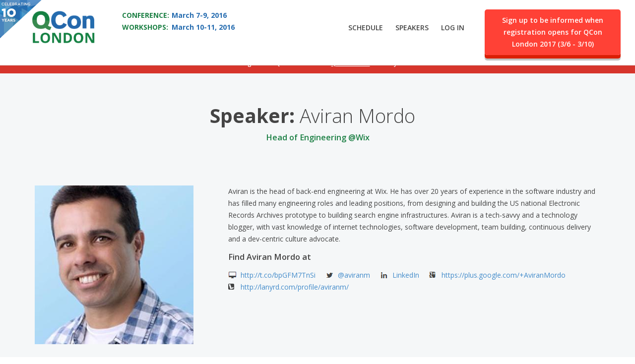

--- FILE ---
content_type: text/html
request_url: https://qconlondon.com/london-2016/speakers/aviran-mordo.html
body_size: 11167
content:

<!DOCTYPE html>
<html xmlns="http://www.w3.org/1999/xhtml" xml:lang="en" version="XHTML+RDFa 1.0" dir="ltr"
  xmlns:content="http://purl.org/rss/1.0/modules/content/"
  xmlns:dc="http://purl.org/dc/terms/"
  xmlns:foaf="http://xmlns.com/foaf/0.1/"
  xmlns:og="http://ogp.me/ns#"
  xmlns:rdfs="http://www.w3.org/2000/01/rdf-schema#"
  xmlns:sioc="http://rdfs.org/sioc/ns#"
  xmlns:sioct="http://rdfs.org/sioc/types#"
  xmlns:skos="http://www.w3.org/2004/02/skos/core#"
  xmlns:xsd="http://www.w3.org/2001/XMLSchema#"
  xmlns:fb="http://ogp.me/ns/fb#"
  xmlns:article="http://ogp.me/ns/article#"
  xmlns:book="http://ogp.me/ns/book#"
  xmlns:profile="http://ogp.me/ns/profile#"
  xmlns:video="http://ogp.me/ns/video#"
  xmlns:product="http://ogp.me/ns/product#">

<head profile="http://www.w3.org/1999/xhtml/vocab">
    <meta http-equiv="Content-Type" content="text/html; charset=utf-8" />
<link rel="shortcut icon" href="../d3s75c3xtnyqxt.cloudfront.net/sites/all/themes/qconbs/qcon-favicon.ico" type="image/vnd.microsoft.icon" />
<meta name="viewport" content="width=device-width, initial-scale=1.0" />
<link rel="dns-prefetch" href="../d3s75c3xtnyqxt.cloudfront.net/index.html" />
<meta http-equiv="x-dns-prefetch-control" content="on" />
<meta name="description" content="‎Head of Engineering @Wix" />
<meta name="robots" content="follow, index" />
<meta name="generator" content="QCon CMS" />
<link rel="image_src" href="httpsspeakers/sites/all/themes/qconbs/images/qcon_london.jpg" />
<link rel="canonical" href="aviran-mordo.html" />
<link rel="shortlink" href="../user/2313.html" />
<meta property="og:type" content="website" />
<meta property="og:url" content="httpsspeakers/aviran-mordo" />
<meta property="og:title" content="Aviran Mordo | QCon London 2015" />
<meta property="og:description" content="‎Head of Engineering @Wix" />
<meta property="og:image" content="httpsites/all/themes/qconbs/images/qcon_london.jpg" />

    <!-- Add to homescreen for Chrome on Android -->
    <link rel="icon" sizes="192x192" href="../sites/all/themes/qconbs/images/chrome-touch-icon-192x192.png">
    <!-- Add to homescreen for Safari on iOS -->
    <link rel="apple-touch-icon-precomposed" href="../sites/all/themes/qconbs/images/icon-128x128.png">
    <meta name="apple-mobile-web-app-title" content="QConLondon"> <!-- New in iOS6 -->
    <!-- Tile icon for Win8 (144x144 + tile color) -->
    <meta name="msapplication-TileImage" content="/sites/all/themes/qconbs/images/ms-touch-icon-144x144-precomposed.png">
    <meta name="msapplication-TileColor" content="#FFFFFF">

    <title>Aviran Mordo | Software Development Conference QCon London 2016</title>
    <link type="text/css" rel="stylesheet" href="../d3s75c3xtnyqxt.cloudfront.net/sites/default/files/cdn/css/http/css_7qY545DqFYV-M-aIaBBOL6K3Z2ub5IZ1r3E4eUPomjA.css" media="all" />
<link type="text/css" rel="stylesheet" href="../d3s75c3xtnyqxt.cloudfront.net/sites/default/files/cdn/css/http/css_68yKRSwTtP4dZl_VYemCMDnZ2W4e5u9sxKHu3_V20bk.css" media="all" />
<link type="text/css" rel="stylesheet" href="../d3s75c3xtnyqxt.cloudfront.net/sites/default/files/cdn/css/http/css_eZ3p35qbpMElau5YqPT6uqOLsCc1hWBKiKaQN1wwWzk.css" media="screen" />
<link type="text/css" rel="stylesheet" href="../d3s75c3xtnyqxt.cloudfront.net/sites/default/files/cdn/css/http/css_1QLOxwJaEMMpXB5TIoJ9UGR0hRMakU6cM_-Pqm7cKEY.css" media="all" />
<link type="text/css" rel="stylesheet" href="../d3s75c3xtnyqxt.cloudfront.net/sites/default/files/cdn/css/http/css_yNxDsDfq399o7CHeGtIbSSfZ-jZRgI0kvEm9vyvz7Bc.css" media="all" />
<link type="text/css" rel="stylesheet" href="https://netdna.bootstrapcdn.com/font-awesome/4.0.3/css/font-awesome.min.css" media="all" />
<link type="text/css" rel="stylesheet" href="../d3s75c3xtnyqxt.cloudfront.net/sites/default/files/cdn/css/http/css_gSt6PtzAbgJ43NnFDAM1CuYs8OxhNX7QmnY0g9JzL6Y.css" media="all" />
<link type="text/css" rel="stylesheet" href="../d3s75c3xtnyqxt.cloudfront.net/sites/default/files/cdn/css/http/css_RSWv1M2rPoMjjAro3DzBt8NGKyYGl9UUlrexTQ9V8u0.css" media="screen" />
<link type="text/css" rel="stylesheet" href="../d3s75c3xtnyqxt.cloudfront.net/sites/default/files/cdn/css/http/css_N3Fn6KQPKM5_WUFyqWoEjan9qPAV44Sl_vB0KE6Er6Y.css" media="all" />
<link type="text/css" rel="stylesheet" href="../d3s75c3xtnyqxt.cloudfront.net/sites/default/files/cdn/css/http/css_OdU8Nu_KR6TbRnaAsxuDjv5v3GFcsZXY5olDKSwtZvg.css" media="all" />
    <script type="text/javascript" src="../sites/default/files/js/js_JLxuxbhhrFRy-sBnijHkR0TGGHgiukMPv94zvDWgQ3g.js"></script>
<script type="text/javascript" src="../sites/default/files/js/js_bXejI0sehoRh1zeXYzFH-8KNh5shUO5q_TNck08xDlU.js"></script>
<script type="text/javascript" src="../sites/default/files/js/js_s1azcgpafBaqX8UqIvGtqbbx-VU1F9QCk2vWDpfPaeo.js"></script>
<script type="text/javascript" src="../sites/default/files/js/js_vuCd40dUPCHEVUhrM4uo14FpT6Kb7ko4uSBJ3mIUuI8.js"></script>
<script type="text/javascript" src="../sites/all/modules/lightbox2/js/lightbox-1459773082.js"></script>
<script type="text/javascript" src="../sites/default/files/js/js_8ww6pXp8M8beQcKeJcICWhQJqEmDgCHF9g10ZYU0dU4.js"></script>
<script type="text/javascript">
<!--//--><![CDATA[//><!--
var _gaq = _gaq || [];_gaq.push(["_setAccount", "UA-9611573-2"]);_gaq.push(["_trackPageview"]);(function() {var ga = document.createElement("script");ga.type = "text/javascript";ga.async = true;ga.src = ("https:" == document.location.protocol ? "https://ssl" : "http://www") + ".google-analytics.com/ga.js";var s = document.getElementsByTagName("script")[0];s.parentNode.insertBefore(ga, s);})();
//--><!]]>
</script>
<script type="text/javascript" src="../sites/default/files/js/js_xza51gRKd-DDm8ZutFDynCREGOzyWI6IOk-MIpwpULI.js"></script>
<script type="text/javascript" src="../sites/default/files/js/js_GVevpcmhGO3oCmfpmUO7Ht9dDFCHjTXyqj7ilfTl8Do.js"></script>
<script type="text/javascript">
<!--//--><![CDATA[//><!--
jQuery.extend(Drupal.settings, {"basePath":"\/","pathPrefix":"","ajaxPageState":{"theme":"qconbs","theme_token":"TodQmODEGl_TLfOQ-S2moVyoHSyYIjSlHndH7cd0W8U","js":{"sites\/all\/modules\/panopoly_widgets\/panopoly-widgets.js":1,"sites\/all\/modules\/panopoly_widgets\/panopoly-widgets-spotlight.js":1,"sites\/all\/modules\/panopoly_widgets\/jquery-ui-tabs-rotate.js":1,"sites\/all\/modules\/jquery_update\/replace\/jquery\/1.8\/jquery.min.js":1,"misc\/jquery.once.js":1,"misc\/drupal.js":1,"sites\/all\/modules\/jquery_update\/replace\/ui\/ui\/minified\/jquery.ui.core.min.js":1,"sites\/all\/modules\/jquery_update\/replace\/ui\/ui\/minified\/jquery.ui.widget.min.js":1,"sites\/all\/modules\/jquery_update\/replace\/ui\/ui\/minified\/jquery.ui.tabs.min.js":1,"sites\/all\/modules\/jquery_update\/replace\/ui\/ui\/minified\/jquery.ui.accordion.min.js":1,"sites\/all\/modules\/qtip\/library\/jquery.qtip.js":1,"sites\/all\/modules\/qtip\/js\/qtip.js":1,"sites\/all\/modules\/jquery_update\/replace\/ui\/external\/jquery.cookie.js":1,"sites\/all\/modules\/panopoly_images\/panopoly-images.js":1,"sites\/all\/modules\/admin_menu\/admin_devel\/admin_devel.js":1,"sites\/all\/modules\/panopoly_admin\/panopoly-admin.js":1,"sites\/all\/modules\/panopoly_magic\/panopoly-magic.js":1,"sites\/all\/modules\/panopoly_theme\/js\/panopoly-accordion.js":1,"sites\/all\/modules\/qcon_my_schedule\/js\/qcon_my_schedule.js":1,"sites\/all\/modules\/qcon_schedule\/js\/qcon_schedule.js":1,"sites\/all\/modules\/qcon_speakers\/qcon_speakers.js":1,"sites\/all\/modules\/resp_img\/resp_img.js":1,"sites\/all\/modules\/lightbox2\/js\/lightbox_video.js":1,"sites\/all\/modules\/lightbox2\/js\/lightbox.js":1,"sites\/all\/libraries\/jquery.imagesloaded\/jquery.imagesloaded.min.js":1,"sites\/all\/modules\/google_analytics\/googleanalytics.js":1,"0":1,"sites\/all\/libraries\/qconbs_bootstrap\/js\/bootstrap.min.js":1,"sites\/all\/themes\/qconbs\/js\/qconbs.js":1,"sites\/all\/themes\/qconbs\/js\/responsive-tables.js":1,"sites\/all\/themes\/qconbs\/js\/eqheight.min.js":1},"css":{"modules\/system\/system.base.css":1,"modules\/system\/system.messages.css":1,"modules\/system\/system.theme.css":1,"misc\/ui\/jquery.ui.theme.css":1,"misc\/ui\/jquery.ui.accordion.css":1,"sites\/all\/modules\/qtip\/library\/jquery.qtip.css":1,"sites\/all\/modules\/qtip\/css\/qtip.css":1,"modules\/comment\/comment.css":1,"sites\/all\/modules\/date\/date_api\/date.css":1,"sites\/all\/modules\/date\/date_popup\/themes\/datepicker.1.7.css":1,"modules\/field\/theme\/field.css":1,"modules\/node\/node.css":1,"sites\/all\/modules\/panopoly_admin\/panopoly-admin-navbar.css":1,"sites\/all\/modules\/panopoly_core\/css\/panopoly-dropbutton.css":1,"sites\/all\/modules\/panopoly_magic\/css\/panopoly-magic.css":1,"sites\/all\/modules\/panopoly_theme\/css\/panopoly-featured.css":1,"sites\/all\/modules\/panopoly_theme\/css\/panopoly-accordian.css":1,"sites\/all\/modules\/panopoly_theme\/css\/panopoly-layouts.css":1,"sites\/all\/modules\/panopoly_widgets\/panopoly-widgets.css":1,"sites\/all\/modules\/qcon_registrations\/css\/qcon_registrations.css":1,"sites\/all\/modules\/qcon_schedule\/css\/qcon_schedule.css":1,"sites\/all\/modules\/qcon_schedule\/css\/qcon_schedule_print.css":1,"sites\/all\/modules\/radix_layouts\/radix_layouts.css":1,"modules\/search\/search.css":1,"modules\/user\/user.css":1,"sites\/all\/modules\/views\/css\/views.css":1,"sites\/all\/modules\/ctools\/css\/ctools.css":1,"sites\/all\/modules\/lightbox2\/css\/lightbox.css":1,"sites\/all\/modules\/panels\/css\/panels.css":1,"sites\/all\/themes\/qconbs\/layouts\/qconbase\/qconbase.css":1,"sites\/all\/themes\/qconbs\/layouts\/qconfooter\/qconfooter.css":1,"sites\/all\/themes\/qconbs\/layouts\/qconheader\/qconheader.css":1,"https:\/\/netdna.bootstrapcdn.com\/font-awesome\/4.0.3\/css\/font-awesome.min.css":1,"sites\/all\/libraries\/qconbs_bootstrap\/css\/bootstrap.min.css":1,"sites\/all\/themes\/kalatheme\/css\/tweaks.css":1,"sites\/all\/themes\/kalatheme\/css\/panopoly.css":1,"sites\/all\/themes\/qconbs\/css\/main.css":1,"sites\/all\/modules\/panopoly_images\/panopoly-images.css":1}},"lightbox2":{"rtl":0,"file_path":"\/(\\w\\w\/)public:\/","default_image":"\/sites\/all\/modules\/lightbox2\/images\/brokenimage.jpg","border_size":10,"font_color":"000","box_color":"fff","top_position":"","overlay_opacity":"0.8","overlay_color":"000","disable_close_click":1,"resize_sequence":0,"resize_speed":400,"fade_in_speed":400,"slide_down_speed":600,"use_alt_layout":0,"disable_resize":0,"disable_zoom":0,"force_show_nav":0,"show_caption":1,"loop_items":0,"node_link_text":"View Image Details","node_link_target":0,"image_count":"Image !current of !total","video_count":"Video !current of !total","page_count":"Page !current of !total","lite_press_x_close":"press \u003Ca href=\u0022#\u0022 onclick=\u0022hideLightbox(); return FALSE;\u0022\u003E\u003Ckbd\u003Ex\u003C\/kbd\u003E\u003C\/a\u003E to close","download_link_text":"","enable_login":false,"enable_contact":false,"keys_close":"c x 27","keys_previous":"p 37","keys_next":"n 39","keys_zoom":"z","keys_play_pause":"32","display_image_size":"original","image_node_sizes":"()","trigger_lightbox_classes":"","trigger_lightbox_group_classes":"","trigger_slideshow_classes":"","trigger_lightframe_classes":"","trigger_lightframe_group_classes":"","custom_class_handler":0,"custom_trigger_classes":"","disable_for_gallery_lists":true,"disable_for_acidfree_gallery_lists":true,"enable_acidfree_videos":true,"slideshow_interval":5000,"slideshow_automatic_start":true,"slideshow_automatic_exit":true,"show_play_pause":true,"pause_on_next_click":false,"pause_on_previous_click":true,"loop_slides":false,"iframe_width":650,"iframe_height":450,"iframe_border":1,"enable_video":1,"flvPlayer":"\/","flvFlashvars":""},"CToolsModal":{"modalSize":{"type":"scale","width":".9","height":".9","addWidth":0,"addHeight":0,"contentRight":25,"contentBottom":75},"modalOptions":{"opacity":".55","background-color":"#FFF"},"animationSpeed":"fast","modalTheme":"CToolsModalDialog","throbberTheme":"CToolsModalThrobber"},"panopoly_magic":{"pane_add_preview_mode":"manual"},"qtip":{"target_position":"top_right","tooltip_position":"bottom_left","show_speech_bubble_tip":true,"show_speech_bubble_tip_side":false,"speech_bubble_size":12,"show_speech_bubble_tip_solid":false,"show_shadow":false,"rounded_corners":false,"color":"","custom_color":"","show_event_type":"mouseenter","hide_event_type":"mouseleave","show_webform_descriptions":false,"additional_elements":""},"respImg":{"default_suffix":"","current_suffix":false,"forceRedirect":false,"forceResize":false,"reloadOnResize":false,"useDevicePixelRatio":false,"suffixes":{"":1}},"statuses":{"autofocus":false,"noautoclear":false,"maxlength":"400","hideLength":"0","refreshLink":false},"urlIsAjaxTrusted":{"\/":true},"googleanalytics":{"trackOutbound":1,"trackMailto":1,"trackDownload":1,"trackDownloadExtensions":"7z|aac|arc|arj|asf|asx|avi|bin|csv|doc|exe|flv|gif|gz|gzip|hqx|jar|jpe?g|js|mp(2|3|4|e?g)|mov(ie)?|msi|msp|pdf|phps|png|ppt|qtm?|ra(m|r)?|sea|sit|tar|tgz|torrent|txt|wav|wma|wmv|wpd|xls|xml|z|zip"},"clientsideValidation":{"general":{"months":{"January":1,"Jan":1,"February":2,"Feb":2,"March":3,"Mar":3,"April":4,"Apr":4,"May":5,"June":6,"Jun":6,"July":7,"Jul":7,"August":8,"Aug":8,"September":9,"Sep":9,"October":10,"Oct":10,"November":11,"Nov":11,"December":12,"Dec":12}}}});
//--><!]]>
</script>
    <!--[if lt IE 9]>
    <script>
    document.createElement('header');
    document.createElement('nav');
    document.createElement('section');
    document.createElement('article');
    document.createElement('aside');
    document.createElement('footer');
    </script>
    <![endif]-->

<script>(function() {
  var _fbq = window._fbq || (window._fbq = []);
  if (!_fbq.loaded) {
    var fbds = document.createElement('script');
    fbds.async = true;
    fbds.src = '//connect.facebook.net/en_US/fbds.js';
    var s = document.getElementsByTagName('script')[0];
    s.parentNode.insertBefore(fbds, s);
    _fbq.loaded = true;
  }
  _fbq.push(['addPixelId', '640448832736306']);
})();
window._fbq = window._fbq || [];
window._fbq.push(['track', 'PixelInitialized', {}]);
</script>
<noscript><img height="1" width="1" alt="" style="display:none" src="https://www.facebook.com/tr?id=640448832736306&ev=PixelInitialized" /></noscript>

<script src="https://ajax.googleapis.com/ajax/libs/jquery/3.1.1/jquery.min.js"></script><link rel="stylesheet" type="text/css" href="/scripts/assets/archive.css" />
  <script src="/scripts/london/archive.js" type="text/javascript">
  </script></head>
<body class="html not-front not-logged-in no-sidebars page-user page-user- page-user-2313 region-content" >
  <div id="skip-link">
    <a href="aviran-mordo.html#main-content" class="element-focusable element-invisible">Skip to main content</a>
  </div>
    <div id="page-wrapper"><div id="page">

  <!-- Page Main -->
  <div id="main-wrapper" class="clearfix">
    <main id="main" class="clearfix" role="main">
      <div id="top-content">
        <div class="column container">
          <a id="main-content"></a>
                    
                    

                  </div>
      </div> <!-- /.section, /#top-content -->

      <div id="content">
        <div class="column ">
            <div class="region region-content">
    
<div class="panel-display qconbase clearfix " id="user-panel">
  <section class="section">
    <div class="qcon-base-top">
        <div class="qcon-top-col">
          <div class="panel-pane pane-panels-mini pane-header-minipanel" >
  
      
  
  <div class="pane-content">
    
<div class="panel-display qconheader clearfix " id="mini-panel-header_minipanel">
  <section class="section">
    <div class="header"> <!--container-->
      <div class="row">
        <div class="col-xs-4 col-sm-5 qcon-header-left-col">
            <div class="row">
                <div class="col-sm-5 qcon-header-left-left-col"><div class="panel-pane pane-custom pane-12 qcon-logo-header" >
  
      
  
  <div class="pane-content">
    <div class="logo"><a href="../index.html"><img src="../sites/all/themes/qconbs/images/logo.png" alt="QCon" class="logo-normal" border="0" /><img src="../sites/all/themes/qconbs/images/logo2x.png" alt="QCon" class="logo-retina" border="0" /></a></div>
  </div>

  
  </div>
<div class="panel-pane pane-custom pane-13" >
  
      
  
  <div class="pane-content">
    <div class="celebrating10years"><a href="../index.html"><img src="../sites/all/themes/qconbs/images/10years.png" alt="QCon10Years" class="celebrating10years-normal" border="0" /></a></div>
  </div>

  
  </div>
</div>
                <div class="col-sm-7 qcon-header-left-right-col"><div class="panel-pane pane-custom pane-14 qcon-conference-dates-header" >
  
      
  
  <div class="pane-content">
    <div class="conference-dates small strong">
<span class="caps green">Conference:</span><span class="blue">March 7-9, 2016</span> <br /> <span class="caps green">Workshops:</span><span class="blue">March 10-11, 2016</span></div>
  </div>

  
  </div>
</div>
            </div>            
        </div>
        <div class="col-xs-8 col-sm-7 qcon-header-rigth-col">
            <div class="row">
                <div class="col-sm-12 qcon-header-right-top-col"><div class="panel-pane pane-custom pane-15 qcon-follow-header" >
  
      
  
  <div class="pane-content">
    <ul class="social">
<li><a class="twitter icon replace" href="https://twitter.com/QConLondon" target="_blank">Twitter</a></li>
<li><a class="facebook icon replace" href="https://www.facebook.com/QCon" target="_blank">Facebook</a></li>
<li><a class="googleplus icon replace" href="https://plus.google.com/+Qconferences1" target="_blank">Google Plus</a></li>
<li><a class="youtube icon replace" href="https://www.youtube.com/channel/UCLI_iq5wEySHTOb7xk2F7Ww" target="_blank">YouTube</a></li>
<li><a class="flickr icon replace" href="http://www.flickr.com/photos/qconpictures/collections/" target="_blank">Flickr</a></li>
<li><a class="linkedin icon replace" href="https://www.linkedin.com/grp/home?gid=65970" target="_blank">LinkedIn</a></li>
<li><a class="lanyrd icon replace" href="http://lanyrd.com/2016/qconlondon/" target="_blank">Lanyrd</a></li>
</ul>
  </div>

  
  </div>
</div>
            </div>
            <div class="row">
                <div class="col-sm-7 qcon-header-right-left-col"><div class="panel-pane pane-menu-tree pane-menu-qcon-menu-main-header qcon-menu-main-header" >
  
      
  
  <div class="pane-content">
    <div class="menu-block-wrapper menu-block-ctools-menu-qcon-menu-main-header-1 menu-name-menu-qcon-menu-main-header parent-mlid-0 menu-level-1">
  <ul class="menu clearfix" role="menu"><li class="first leaf menu-mlid-3730" role="presentation"><a href=".././london-2016/schedule/tabular.html" title="" role="menuitem">Schedule</a></li>
<li class="leaf menu-mlid-3651" role="presentation"><a href=".././london-2016/speakers.html" title="" role="menuitem">Speakers</a></li>
<li class="leaf menu-mlid-3635" role="presentation"><a href="../user/login-current=user%7C2313.html" title="" role="menuitem">Log in</a></li>
<li class="last leaf menu-mlid-3636" role="presentation"><a href="../user.html" title="" role="menuitem">My Account</a></li>
</ul></div>
  </div>

  
  </div>
</div>
                <div class="col-sm-5 qcon-header-right-right-col"><div class="panel-pane pane-big-red-button qcon-btn-register-header" >
  
      
  
  <div class="pane-content">
    <div class="cta"><a class="main-btn" href="https://docs.google.com/a/c4media.com/forms/d/1MJhp85PLYvv0nfVfmV_YGsARBq1Xh9pY-2fYAhf3WNk/viewform" target="_blank"><span>Sign up to be informed when registration opens for QCon London 2017 (3/6 - 3/10)</span></a></div>  </div>

  
  </div>
</div>
            </div>
        </div>        
    </div>
    </div> <!-- /.container -->
</section>
</div><!-- /.qconheader -->
  </div>

  
  </div>
        </div>
    </div> <!-- /.top -->
    <div class="qcon-base-main">
        <div class="qcon-main-col">
          <div class="panel-pane pane-panels-mini pane-single-speacker-minipanel" >
  
      
  
  <div class="pane-content">
    
<div class="panel-display moscone clearfix " id="mini-panel-single_speacker_minipanel">
  <section class="section">
    <div class="container">
      <div class="row">
        <div class="col-md-12 moscone-main-container">
          <div class="panel-pane pane-custom pane-5" >
  
      
  
  <div class="pane-content">
    <p><b>Speaker:</b> Aviran Mordo</p>
  </div>

  
  </div>
<div class="panel-pane pane-entity-field pane-user-field-short-title" >
  
      
  
  <div class="pane-content">
    <div class="field field-name-field-short-title field-type-text field-label-hidden"><div class="field-items"><div class="field-item even">‎Head of Engineering @Wix</div></div></div>  </div>

  
  </div>
        </div>
      </div>
    </div>
  </section>
  <section class="section">
    <div class="container">
      <div class="row">
        <div class="col-md-4 moscone-sidebar-area">
          <div class="panel-pane pane-entity-field pane-user-field-picture" >
  
      
  
  <div class="pane-content">
    <div class="field field-name-field-picture field-type-image field-label-hidden"><div class="field-items"><div class="field-item even"><img class="img-single-track" typeof="foaf:Image" src="../d3s75c3xtnyqxt.cloudfront.net/sites/default/files/styles/img-single-track/public/aviran-itok=exzfmkXm.jpg" alt="" /></div></div></div>  </div>

  
  </div>
        </div>
        <div class="col-md-8 moscone-main-content">
          <div class="panel-pane pane-entity-field pane-user-field-bio" >
  
      
  
  <div class="pane-content">
    <div class="field field-name-field-bio field-type-text-long field-label-hidden"><div class="field-items"><div class="field-item even">Aviran is the head of back-end engineering at Wix. He has over 20 years of experience in the software industry and has filled many engineering roles and leading positions, from designing and building the US national Electronic Records Archives prototype to building search engine infrastructures. Aviran is a tech-savvy and a technology blogger, with vast knowledge of internet technologies, software development, team building, continuous delivery and a dev-centric culture advocate.</div></div></div>  </div>

  
  </div>
<div class="panel-pane pane-custom pane-4" >
  
      
  
  <div class="pane-content">
    <div class="pane-content" style="display: block;">
<h4>Find Aviran Mordo at</h4>
</div>  </div>

  
  </div>
<div class="panel-pane pane-entity-field pane-user-field-homepage" >
  
      
  
  <div class="pane-content">
    <div class="field field-name-field-homepage field-type-link-field field-label-hidden"><div class="field-items"><div class="field-item even"><a href="http://t.co/bpGFM7TnSi">http://t.co/bpGFM7TnSi</a></div></div></div>  </div>

  
  </div>
<div class="panel-pane pane-entity-field pane-user-field-twitter" >
  
      
  
  <div class="pane-content">
    <div class="field field-name-field-twitter field-type-link-field field-label-hidden"><div class="field-items"><div class="field-item even"><a href="https://twitter.com/aviranm">@aviranm</a></div></div></div>  </div>

  
  </div>
<div class="panel-pane pane-entity-field pane-user-field-linkedin" >
  
      
  
  <div class="pane-content">
    <div class="field field-name-field-linkedin field-type-link-field field-label-hidden"><div class="field-items"><div class="field-item even"><a href="https://il.linkedin.com/in/aviran">LinkedIn</a></div></div></div>  </div>

  
  </div>
<div class="panel-pane pane-entity-field pane-user-field-googleplus" >
  
      
  
  <div class="pane-content">
    <div class="field field-name-field-googleplus field-type-link-field field-label-hidden"><div class="field-items"><div class="field-item even"><a href="https://plus.google.com/+AviranMordo">https://plus.google.com/+AviranMordo</a></div></div></div>  </div>

  
  </div>
<div class="panel-pane pane-entity-field pane-user-field-lanyrd" >
  
      
  
  <div class="pane-content">
    <div class="field field-name-field-lanyrd field-type-link-field field-label-hidden"><div class="field-items"><div class="field-item even"><a href="http://lanyrd.com/profile/aviranm/">http://lanyrd.com/profile/aviranm/</a></div></div></div>  </div>

  
  </div>
        </div>
      </div>
    </div>
  </section>
  <footer class="section" id="footer">
    <div class="container">
      <div class="row">
        <div class="col-md-12 moscone-footer-area">
                  </div>
      </div>
    </div>
  </footer>
</div><!-- /.moscone -->
  </div>

  
  </div>
<div class="panel-pane pane-speakertalks-pane" >
  
      
  
  <div class="pane-content">
    <div class="speaker-talk-wrapper">
 <div class="container top">
        <h2>
          <b>Talk:</b>
          The Microservices and DevOps Journey        </h2>
 </div>
 <div class="container footer">
    <div class="col-xs-12 col-sm-4">
              <div class="box-trackss">
            <span class="track"> Track: </span>
            <a href="../track/microservices-mega-architectures.html">Microservices for Mega-Architectures</a>        </div>
                    <div class="box-location">
            <span class="location"> Location:  </span>
            <b>Fleming, 3rd flr.</b>
        </div>
                    <div class="box-day-of-week">
            <span class="day-of-week"> Day of week:  </span>
            <b>Wednesday</b>
        </div>
              <div class="box-duration">
            <span class="duration"> Duration: </span>
            <b>1:40pm            -
            2:30pm</b>
        </div>
    </div>
    <div class="col-xs-12 col-sm-8">
                <p>Switching from a monolithic to a microservices architecture is no easy task. At Wix, it was a 5 year journey, but we now have over 200 microservices successfully running on a battle-tested production environment.</p>
<p>I will share what we learned as we worked toward this milestone—how microservices and DevOps go hand in hand, and what it takes to operate and build a successful microservices architecture from development to production.</p>
          </div>
 </div>
</div>
<div class="speker-other-track-talks-view-wrapper">
 <div class="container">
	 <h4> Other talks from the same track</h4>
	 <div class="view view-view-other-talks-from-track view-id-view_other_talks_from_track view-display-id-block view-dom-id-d3396bf846c1e6b767984d0cce386538">
        
  
  
      <div class="view-content row">
        <div class="views-row views-row-1 views-row-odd views-row-first col-xs-12 col-sm-4">
    <div class="row-wrapper">
  
  <div class="views-field views-field-title">        <span class="field-content"><a href="../presentation/microservices-open-space.html">Microservices Open Space          </a></span>  </div>  
  <div class="views-field views-field-field-picture">        <div class="field-content"><img class="spaker-72h" typeof="foaf:Image" src="../d3s75c3xtnyqxt.cloudfront.net/sites/default/files/styles/spaker_72h/public/richard_0-itok=SQRmQ_Xi.jpg" width="72" height="72" alt="" /></div>  </div>  
  <div class="views-field views-field-field-short-title">        <div class="field-content">Author of The Core Protocols: A Guide to Greatness</div>  </div>  
  <div class="views-field views-field-view-user">        <span class="field-content"><a href="richard-kasperowski.html">Richard  Kasperowski </a></span>  </div></div>  </div>
  <div class="views-row views-row-2 views-row-even col-xs-12 col-sm-4">
    <div class="row-wrapper">
  
  <div class="views-field views-field-title">        <span class="field-content"><a href="../presentation/microservice-antipatterns.html">Microservice AntiPatterns         </a></span>  </div>  
  <div class="views-field views-field-field-picture">        <div class="field-content"><img class="spaker-72h" typeof="foaf:Image" src="../d3s75c3xtnyqxt.cloudfront.net/sites/default/files/styles/spaker_72h/public/tammer-itok=F3Tq2KjA.jpg" width="72" height="72" alt="" /></div>  </div>  
  <div class="views-field views-field-field-short-title">        <div class="field-content"> ‎Sr Director of Engineering, Cloud Foundry @Pivotal</div>  </div>  
  <div class="views-field views-field-view-user">        <span class="field-content"><a href="tammer-saleh.html">Tammer Saleh </a></span>  </div></div>  </div>
  <div class="views-row views-row-3 views-row-odd col-xs-12 col-sm-4">
    <div class="row-wrapper">
  
  <div class="views-field views-field-title">        <span class="field-content"><a href="../presentation/test-driven-microservices-system-confidence.html">Test-Driven Microservices: System Confidence</a></span>  </div>  
  <div class="views-field views-field-field-picture">        <div class="field-content"><img class="spaker-72h" typeof="foaf:Image" src="../d3s75c3xtnyqxt.cloudfront.net/sites/default/files/styles/spaker_72h/public/russ-itok=XyfoN1d_.jpg" width="72" height="72" alt="" /></div>  </div>  
  <div class="views-field views-field-field-short-title">        <div class="field-content">Lead Engineer @Atomist; Founder @ Russ Miles &amp; Associates</div>  </div>  
  <div class="views-field views-field-view-user">        <span class="field-content"><a href="russ-miles.html">Russ Miles </a></span>  </div></div>  </div>
  <div class="views-row views-row-4 views-row-even col-xs-12 col-sm-4">
    <div class="row-wrapper">
  
  <div class="views-field views-field-title">        <span class="field-content"><a href="../presentation/ddd-and-microservices-last-some-boundaries.html">DDD and Microservices: At last, some boundaries!</a></span>  </div>  
  <div class="views-field views-field-field-picture">        <div class="field-content"><img class="spaker-72h" typeof="foaf:Image" src="../d3s75c3xtnyqxt.cloudfront.net/sites/default/files/styles/spaker_72h/public/ericevans-itok=F6lZ4UJt.jpg" width="72" height="72" alt="" /></div>  </div>  
  <div class="views-field views-field-field-short-title">        <div class="field-content">Creator of Domain Driven Design</div>  </div>  
  <div class="views-field views-field-view-user">        <span class="field-content"><a href="eric-evans.html">Eric Evans </a></span>  </div></div>  </div>
  <div class="views-row views-row-5 views-row-odd views-row-last col-xs-12 col-sm-4">
    <div class="row-wrapper">
  
  <div class="views-field views-field-title">        <span class="field-content"><a href="../presentation/microservices-chaos-testing-jet.html">Microservices Chaos Testing at Jet             </a></span>  </div>  
  <div class="views-field views-field-field-picture">        <div class="field-content"><img class="spaker-72h" typeof="foaf:Image" src="../d3s75c3xtnyqxt.cloudfront.net/sites/default/files/styles/spaker_72h/public/rachel-itok=0jbgVK16.jpeg" width="72" height="72" alt="" /></div>  </div>  
  <div class="views-field views-field-field-short-title">        <div class="field-content">Senior Software Engineer @Jet.com</div>  </div>  
  <div class="views-field views-field-view-user">        <span class="field-content"><a href="rachel-reese.html">Rachel Reese </a></span>  </div></div>  </div>
    </div>
  
  
  
  
  
  
</div>	
 </div>
</div>
  </div>

  
  </div>
<div class="panel-pane pane-panels-mini pane-tracks-minipanel" >
  
      
  
  <div class="pane-content">
    
<div class="panel-display geary clearfix " id="mini-panel-tracks_minipanel">
  <section class="section">
    <div class="container">
      <div class="row">
        <div class="col-md-12 geary-main-container">
          <div class="panel-pane pane-custom pane-9 qcon-home-title-tracks" >
  
      
  
  <div class="pane-content">
    <h1 class="center nomargin head-black">Tracks</h1>
<h4 class="center green subtitle semistrong">Covering innovative topics</h4>
  </div>

  
  </div>
        </div>
      </div>
    </div>
  </section>
  <section class="section">
    <div class="container">
      <div class="row">
        <div class="col-sm-4 geary-column-content-region-1">
          <div class="panel-pane pane-custom pane-6" >
  
      
  
  <div class="pane-content">
    <h2>Monday, 7 March </h2>  </div>

  
  </div>
<div class="panel-pane pane-views-panes pane-tracks-panel-pane-1" >
  
      
  
  <div class="pane-content">
    <div class="view view-tracks view-id-tracks view-display-id-panel_pane_1 view-dom-id-522cce8d24b2a0418ad7d2bde4a05d07">
        
  
  
      <div class="view-content">
      <div class="item-list">    <ul>          <li class="views-row views-row-1 views-row-odd views-row-first">  
  <span class="views-field views-field-title">        <span class="field-content"><a href="../track/back-java.html">Back to Java</a></span>  </span>  
  <div class="views-field views-field-field-short-description">        <div class="field-content"><p>What to expect in Java 9 and Spring 5</p>
</div>  </div></li>
          <li class="views-row views-row-2 views-row-even">  
  <span class="views-field views-field-title">        <span class="field-content"><a href="../track/stream-processing-scale.html">Stream Processing @ Scale</a></span>  </span>  
  <div class="views-field views-field-field-short-description">        <div class="field-content"><p>Big data, fast-moving data. Practical implementation lessons on Real-time Data</p>
</div>  </div></li>
          <li class="views-row views-row-3 views-row-odd">  
  <span class="views-field views-field-title">        <span class="field-content"><a href="../track/devops-cicd.html">DevOps &amp; CI/CD</a></span>  </span>  
  <div class="views-field views-field-field-short-description">        <div class="field-content"><p>Lessons/stories on optimizing the deployment pipeline</p>
</div>  </div></li>
          <li class="views-row views-row-4 views-row-even">  
  <span class="views-field views-field-title">        <span class="field-content"><a href="../track/head-tail-functional-languages.html">Head-to-Tail Functional Languages</a></span>  </span>  
  <div class="views-field views-field-field-short-description">        <div class="field-content"><p>Free-range Monads, Tackling immutability, tales from production, and more...</p>
</div>  </div></li>
          <li class="views-row views-row-5 views-row-odd">  
  <span class="views-field views-field-title">        <span class="field-content"><a href="../track/architecting-failure.html">Architecting for Failure </a></span>  </span>  
  <div class="views-field views-field-field-short-description">        <div class="field-content"><p>Your system will fail. Take control before it takes you with it</p>
</div>  </div></li>
          <li class="views-row views-row-6 views-row-even views-row-last">  
  <span class="views-field views-field-title">        <span class="field-content"><a href="../track/21st-century-culture-geeks-ground.html"> 21st Century Culture from Geeks on the Ground</a></span>  </span>  
  <div class="views-field views-field-field-short-description">        <div class="field-content"><p>New ways to organise technology companies and workplace culture</p>
</div>  </div></li>
      </ul></div>    </div>
  
  
  
  
  
  
</div>  </div>

  
  </div>
        </div>
        <div class="col-sm-4 geary-column-content-region-2">
          <div class="panel-pane pane-custom pane-7" >
  
      
  
  <div class="pane-content">
    <h2>Tuesday, 8 March </h2>  </div>

  
  </div>
<div class="panel-pane pane-views-panes pane-tracks-panel-pane-1" >
  
      
  
  <div class="pane-content">
    <div class="view view-tracks view-id-tracks view-display-id-panel_pane_1 view-dom-id-14eae139df286adc761db42d31657cd4">
        
  
  
      <div class="view-content">
      <div class="item-list">    <ul>          <li class="views-row views-row-1 views-row-odd views-row-first">  
  <span class="views-field views-field-title">        <span class="field-content"><a href="../track/architectures-youve-always-wondered-about.html">Architectures You&#039;ve Always Wondered about</a></span>  </span>  
  <div class="views-field views-field-field-short-description">        <div class="field-content"><p>In-depth technical case studies from giants like: Microsoft, Netflix, Google, Twitter, and more...</p>
</div>  </div></li>
          <li class="views-row views-row-2 views-row-even">  
  <span class="views-field views-field-title">        <span class="field-content"><a href="../track/close-metal.html">Close to the Metal</a></span>  </span>  
  <div class="views-field views-field-field-short-description">        <div class="field-content"><p>Get efficiency back into your code, concepts like: cache efficient algorithm and lock free data structures</p>
</div>  </div></li>
          <li class="views-row views-row-3 views-row-odd">  
  <span class="views-field views-field-title">        <span class="field-content"><a href="../track/containers-production.html">Containers (in production)</a></span>  </span>  
  <div class="views-field views-field-field-short-description">        <div class="field-content"><p>Real-world lessons on scalability and reliability in production container deployments</p>
</div>  </div></li>
          <li class="views-row views-row-4 views-row-even">  
  <span class="views-field views-field-title">        <span class="field-content"><a href="../track/modern-cs-real-world.html">Modern CS in the real world</a></span>  </span>  
  <div class="views-field views-field-field-short-description">        <div class="field-content"><p>Real-world Industry adoption of modern CS ideas</p>
</div>  </div></li>
          <li class="views-row views-row-5 views-row-odd">  
  <span class="views-field views-field-title">        <span class="field-content"><a href="../track/security-incident-response-fraud-detection.html">Security, Incident Response &amp; Fraud Detection</a></span>  </span>  
  <div class="views-field views-field-field-short-description">        <div class="field-content"><p>Master-level classes on building security into your system and responding to incidents when things go wrong.</p>
</div>  </div></li>
          <li class="views-row views-row-6 views-row-even views-row-last">  
  <span class="views-field views-field-title">        <span class="field-content"><a href="../track/optimizing-you.html">Optimizing You</a></span>  </span>  
  <div class="views-field views-field-field-short-description">        <div class="field-content"><p>Keeping life in balance is always a challenge. Learning lifehacks</p>
</div>  </div></li>
      </ul></div>    </div>
  
  
  
  
  
  
</div>  </div>

  
  </div>
        </div>
        <div class="col-sm-4 geary-column-content-region-3">
          <div class="panel-pane pane-custom pane-8" >
  
      
  
  <div class="pane-content">
    <h2>Wednesday, 9 March </h2>  </div>

  
  </div>
<div class="panel-pane pane-views-panes pane-tracks-panel-pane-1" >
  
      
  
  <div class="pane-content">
    <div class="view view-tracks view-id-tracks view-display-id-panel_pane_1 view-dom-id-acbb8c665027d989527f44e03560ac4d">
        
  
  
      <div class="view-content">
      <div class="item-list">    <ul>          <li class="views-row views-row-1 views-row-odd views-row-first">  
  <span class="views-field views-field-title">        <span class="field-content"><a href="../track/disrupting-finance.html">Disrupting Finance</a></span>  </span>  
  <div class="views-field views-field-field-short-description">        <div class="field-content"><p>Technology advances in finance (blockchain, P2P, Machine Learning, API's)</p>
</div>  </div></li>
          <li class="views-row views-row-2 views-row-even">  
  <span class="views-field views-field-title">        <span class="field-content"><a href="../track/modern-native-languages.html">Modern Native Languages</a></span>  </span>  
  <div class="views-field views-field-field-short-description">        <div class="field-content"><p>Modern native languages: Safe efficiency with Go, Rust, Swift</p>
</div>  </div></li>
          <li class="views-row views-row-3 views-row-odd">  
  <span class="views-field views-field-title">        <span class="field-content"><a href="../track/full-stack-javascript.html">Full Stack Javascript</a></span>  </span>  
  <div class="views-field views-field-field-short-description">        <div class="field-content"><p>Level up Javascript with topics like Angular, React/ReactNative, Node, Mongo/Couch/Other, Falcor, GraphQL, etc</p>
</div>  </div></li>
          <li class="views-row views-row-4 views-row-even">  
  <span class="views-field views-field-title">        <span class="field-content"><a href="../track/data-science-machine-learning-methods.html">Data Science &amp; Machine Learning Methods</a></span>  </span>  
  <div class="views-field views-field-field-short-description">        <div class="field-content"><p>A developer's data science and machine learning toolkit</p>
</div>  </div></li>
          <li class="views-row views-row-5 views-row-odd">  
  <span class="views-field views-field-title">        <span class="field-content"><a href="../track/microservices-mega-architectures.html">Microservices for Mega-Architectures</a></span>  </span>  
  <div class="views-field views-field-field-short-description">        <div class="field-content"><p>Practical lessons on Microservices success.</p>
</div>  </div></li>
          <li class="views-row views-row-6 views-row-even views-row-last">  
  <span class="views-field views-field-title">        <span class="field-content"><a href="../track/modern-agile-development.html">Modern Agile Development</a></span>  </span>  
  <div class="views-field views-field-field-short-description">        <div class="field-content"><p>Revisiting Agile today and tackling challenges we are seeing in the wild</p>
</div>  </div></li>
      </ul></div>    </div>
  
  
  
  
  
  
</div>  </div>

  
  </div>
        </div>
      </div>
    </div>
  </section>
</div><!-- /.geary -->
  </div>

  
  </div>
<div class="panel-pane pane-custom pane-10 qcon-see-all-tracks" >
  
      
  
  <div class="pane-content">
    <p><!--<a class="button" href="/london-2014/london-2014/speakers/index.html"> <span class="big bgblue fixed-width-btn white">LAST YEARS TRACKS</span> </a><span class="choose"> or --><p> <a class="button" href=".././london-2016/schedule/tabular.html"> <span class="big bgblue fixed-width-btn white">FULL SCHEDULE</span> </a></p>
  </div>

  
  </div>
<div class="panel-pane pane-custom pane-11 qcon-speaker-page-footer" >
  
      
  
  <div class="pane-content">
    <h2 class="center blue regular">Conference for Professional Software Developers</h2>
  </div>

  
  </div>
        </div>
    </div> <!-- /.main -->
    <div class="qcon-base-footer">
        <div class="qcon-footer-col">
          <div class="panel-pane pane-panels-mini pane-footer-minipanel" >
  
      
  
  <div class="pane-content">
    
<div class="panel-display qconfooter clearfix " id="mini-panel-footer_minipanel">
  <section class="section">
    <div class="pre-footer">
        <div class="container">
            <div class="row">
                <div class="col-sm-6 col-md-3 qcon-pre-footer-col">
                  <div class="panel-pane pane-custom pane-2 qcon-follow-footer" >
  
        <h4 class="pane-title">Follow QCon</h4>
    
  
  <div class="pane-content">
    <ul class="social">
<li><a class="twitter icon replace" href="https://twitter.com/QConLondon" target="_blank">Twitter</a></li>
<li><a class="facebook icon replace" href="https://www.facebook.com/QCon" target="_blank">Facebook</a></li>
<li><a class="googleplus icon replace" href="https://plus.google.com/+Qconferences1" target="_blank">Google Plus</a></li>
<li><a class="youtube icon replace" href="https://www.youtube.com/channel/UCLI_iq5wEySHTOb7xk2F7Ww" target="_blank">YouTube</a></li>
<li><a class="flickr icon replace" href="http://www.flickr.com/photos/qconpictures/collections/" target="_blank">Flickr</a></li>
<li><a class="linkedin icon replace" href="https://www.linkedin.com/grp/home?gid=65970" target="_blank">LinkedIn</a></li>
<li><a class="lanyrd icon replace" href="http://lanyrd.com/2016/qconlondon/" target="_blank">Lanyrd</a></li>
</ul>
  </div>

  
  </div>
                </div>
                <div class="col-sm-6 col-md-3 qcon-pre-footer-col">
                  <div class="panel-pane pane-menu-tree pane-menu-qcon-menu-contact-footer qcon-menu-contact-footer" >
  
        <h4 class="pane-title">Contact</h4>
    
  
  <div class="pane-content">
    <div class="menu-block-wrapper menu-block-ctools-menu-qcon-menu-contact-footer-1 menu-name-menu-qcon-menu-contact-footer parent-mlid-0 menu-level-1">
  <ul class="menu clearfix" role="menu"><li class="first leaf menu-mlid-2106" role="presentation"><a href="mailto:info@qconlondon.com" title="" role="menuitem">General info</a></li>
<li class="leaf menu-mlid-2105" role="presentation"><a href="mailto:sales@qconlondon.com" title="" role="menuitem">Sponsor sales</a></li>
<li class="last leaf menu-mlid-3065" role="presentation"><a href="mailto:speaking@qconlondon.com" title="" role="menuitem">Speaker inquiries</a></li>
</ul></div>
  </div>

  
  </div>
                </div>
                <div class="col-sm-6 col-md-3 qcon-pre-footer-col">
                  <div class="panel-pane pane-menu-tree pane-menu-qcon-menu-footer qcon-menu-footer" >
  
        <h4 class="pane-title">Menu</h4>
    
  
  <div class="pane-content">
    <div class="menu-block-wrapper menu-block-ctools-menu-qcon-menu-footer-1 menu-name-menu-qcon-menu-footer parent-mlid-0 menu-level-1">
  <ul class="menu clearfix" role="menu"><li class="first leaf menu-mlid-2109" role="presentation"><a href="../index.html" role="menuitem">Home</a></li>
<li class="leaf menu-mlid-3042" role="presentation"><a href=".././london-2016/tracks.html" title="" role="menuitem">Tracks</a></li>
<li class="leaf menu-mlid-3689" role="presentation"><a href=".././london-2016/workshops.html" title="" role="menuitem">Workshops</a></li>
<li class="leaf menu-mlid-3041" role="presentation"><a href="../openspace.html" title="" role="menuitem">Open Space</a></li>
<li class="leaf menu-mlid-3043" role="presentation"><a href="../social-events.html" title="" role="menuitem">Social Events</a></li>
<li class="leaf menu-mlid-2945" role="presentation"><a href="../sponsors.html" title="" role="menuitem">Sponsors</a></li>
<li class="leaf menu-mlid-2853" role="presentation"><a href="../2016-hotel.html" title="" role="menuitem">Hotel</a></li>
<li class="leaf menu-mlid-3748" role="presentation"><a href="../concierge-services.html" title="" role="menuitem">Concierge Services</a></li>
<li class="leaf menu-mlid-2848" role="presentation"><a href="../code-conduct.html" title="" role="menuitem">Code of Conduct</a></li>
<li class="leaf menu-mlid-3597" role="presentation"><a href="../qcon-terms.html" title="" role="menuitem">Terms</a></li>
<li class="leaf menu-mlid-3064" role="presentation"><a href="../2016-video-schedule.html" title="" role="menuitem">Video Schedule</a></li>
<li class="leaf menu-mlid-3596" role="presentation"><a href=".././london-2016/volunteer.html" title="" role="menuitem">Volunteer</a></li>
<li class="last leaf menu-mlid-2855" role="presentation"><a href="http://qconferences.com" target="_blank" title="" role="menuitem">About</a></li>
</ul></div>
  </div>

  
  </div>
                </div>
                <div class="col-sm-6 col-md-3 qcon-pre-footer-col">
                  <div class="panel-pane pane-custom pane-3 qcon-around-footer" >
  
        <h4 class="pane-title">QCons around the World</h4>
    
  
  <div class="pane-content">
    <ul>
<li><a href="http://www.qconsp.com/" target="_blank"><span class="sprite rio"></span> São Paulo /&nbsp;28 Mar - 1 Apr 2016</a></li>
<li><a href="http://www.qconbeijing.com/" target="_blank"><span class="sprite beijing"></span> Beijing / Apr 21-23, 2016</a></li>
<li><a href="https://qconnewyork.com/" target="_blank"><span class="sprite nyc"></span> New York / Jun 13 - 17, 2016</a></li>
<li><a href="http://www.qconrio.com/" target="_blank"><span class="sprite rio"></span> Rio de Janeiro / Oct 3 - 7, 2016</a></li>
<li><a href="http://2015.qconshanghai.com/" target="_blank"><span class="sprite shanghai"></span> Shanghai / Oct 20 - 22, 2016</a></li>
<li><a href="http://qconsf.com/" target="_blank"><span class="sprite san-francisco"></span> San Francisco / Nov 7 - 11, 2016 </a></li>
<li><a href="http://www.qcontokyo.com/" target="_blank"><span class="sprite tokyo"></span> Tokyo / 2016</a></li>
<li><a href="../index.html" target="_blank"><span class="sprite london"></span> London / Mar 6 -10, 2017 </a></li>
</ul>
  </div>

  
  </div>
                </div>
            </div>
        </div>
    </div> <!-- /.container -->
    <div class="footer container">
      <div class="row">
        <div class="col-xs-12 col-sm-12 qconfooter">
          <div class="panel-pane pane-custom pane-1 qcon-logo-footer" >
  
      
  
  <div class="pane-content">
    <p><a href="../index.html"><img class="logo-footer" src="../sites/all/themes/qconbs/images/logo_footer.jpg" alt="Qcon" border="0" height="108" width="208" /></a></p>
  </div>

  
  </div>
        </div>
      </div>
    </div> <!-- /.container -->
</section>
</div><!-- /.qconfooter -->
  </div>

  
  </div>
        </div>
    </div> <!-- /.footer -->
</section>
</div><!-- /.qconbase -->
  </div>
        </div>
      </div> <!-- /.section, /#content -->

    </main><!-- /#main -->
  </div> <!-- /#main-wrapper -->

</div></div> <!-- /#page, /#page-wrapper -->
  <script type="text/javascript" src="../sites/default/files/js/js_yNtYJgfKShKokbpx3HSamRTGkx7RXIBKkNY1QYAkn6g.js"></script>

  <script src="https://platform.twitter.com/oct.js" type="text/javascript"></script>
  <script type="text/javascript">
  twttr.conversion.trackPid('l656o', { tw_sale_amount: 0, tw_order_quantity: 0 });</script>
  <noscript>
  <img height="1" width="1" style="display:none;" alt="" src="https://analytics.twitter.com/i/adsct?txn_id=l656o&p_id=Twitter&tw_sale_amount=0&tw_order_quantity=0" />
  <img height="1" width="1" style="display:none;" alt="" src="https://t.co/i/adsct?txn_id=l656o&p_id=Twitter&tw_sale_amount=0&tw_order_quantity=0" /></noscript>
  
  
</body>
</html>


--- FILE ---
content_type: text/css
request_url: https://qconlondon.com/london-2016/d3s75c3xtnyqxt.cloudfront.net/sites/default/files/cdn/css/http/css_N3Fn6KQPKM5_WUFyqWoEjan9qPAV44Sl_vB0KE6Er6Y.css
body_size: 24176
content:
@import url("https://fonts.googleapis.com/css?family=Open+Sans:400,700,300,600");body{margin:0;padding:0;font-family:"Open Sans","Helvetica Neue",Helvetica,Arial,sans-serif;font-weight:400;line-height:1.71429;color:#444444;background:white;overflow-x:hidden;}#main-wrapper{margin-bottom:0px;margin-top:0px;}.green{color:#1d8045;}.blue{color:#246baf;}.caps{text-transform:uppercase;}.strong{font-weight:700;}.social{padding:0;text-align:left;width:100%;float:left;overflow:hidden;list-style:none;}.social li{display:inline;}.social li .icon{background-image:url("../../../../../all/themes/qconbs/images/icons-sa509a4670f.png");height:32px;width:32px;display:inline-block;margin:0 .5em 0 0;opacity:.8;}.qcon-pre-footer-col .qcon-follow-footer .social li .icon{margin:0 0.15em 0 0;}.social li .icon:hover{opacity:1;}.social li .twitter{background-position:0 -96px;}.social li .facebook{background-position:0 0;}.social li .googleplus{background-position:0 -64px;}.social li .youtube{background-position:0 -128px;}.social li .flickr{background-position:0 -32px;}.social li .zflickr{background-position:0 -160px;}.social li .linkedin{background-position:0 -224px;}.social li .lanyrd{background-position:0 -192px;}.replace{text-indent:100%;white-space:nowrap;overflow:hidden;}.qcon-base-top{clear:both;width:100%;float:left;overflow:hidden;top:0;left:0;z-index:999;background:#fff;padding:1.38514em 2.23464%;border-bottom:1px solid #e0e0e0;*zoom:1;position:fixed;-moz-transition:all 0.3s ease-out;-o-transition:all 0.3s ease-out;-webkit-transition:all 0.3s ease-out;transition:all 0.3s ease-out;}.qcon-base-top .qcon-logo-header .logo{text-align:left;float:left;padding-top:24px;padding-left:15px;}.qcon-base-top .qcon-conference-dates-header{padding-top:24px;}.qcon-base-top .qcon-conference-dates-header .conference-dates{float:left;padding:3em 0 1em 0;}.qcon-base-top .qcon-conference-dates-header .conference-dates.small{font-size:1em;}.qcon-base-top .qcon-follow-header{margin-bottom:5px;float:right;}.qcon-base-top .qcon-follow-header .social{text-align:right;}.qcon-base-top .qcon-follow-header .social li .lanyrd{margin-right:0;}.qcon-base-top .qcon-menu-main-header{float:left;margin-right:2.94118%;width:100%;z-index:998;position:relative;}.qcon-base-top .qcon-menu-main-header ul{list-style-type:none;float:right;padding:0;}.qcon-base-top .qcon-menu-main-header ul li{padding:0 0.75em;font-size:1em;display:inline-block;padding-top:25px;}.qcon-base-top .qcon-menu-main-header ul li a{color:#444444;font-weight:600;text-transform:uppercase;text-decoration:none;}.qcon-base-top .qcon-menu-main-header ul li a:hover{color:#1d8045;}.qcon-base-top .qcon-btn-register-header .cta{font-size:1em;}.qcon-base-top .qcon-btn-register-header .main-btn{width:100%;text-align:center;color:#fff;display:inline-block;font-weight:600;-moz-border-radius:5px;-webkit-border-radius:5px;border-radius:5px;-moz-box-shadow:0 7px 0 #db1f05,0 11px 1px rgba(0,0,0,0.25);-webkit-box-shadow:0 7px 0 #db1f05,0 11px 1px rgba(0,0,0,0.25);box-shadow:0 7px 0 #db1f05,0 11px 1px rgba(0,0,0,0.25);-moz-transition:box-shadow 0.2s ease-in-out;-o-transition:box-shadow 0.2s ease-in-out;-webkit-transition:box-shadow 0.2s ease-in-out;transition:box-shadow 0.2s ease-in-out;}.qcon-base-top .qcon-btn-register-header .main-btn:hover{color:#fff;-moz-box-shadow:0 7px 0 #db1f05,0 9px 0px rgba(0,0,0,0.15);-webkit-box-shadow:0 7px 0 #db1f05,0 9px 0px rgba(0,0,0,0.15);box-shadow:0 7px 0 #db1f05,0 9px 0px rgba(0,0,0,0.15);}.qcon-base-top .qcon-btn-register-header .main-btn span{width:100%;display:inline-block;padding:10px 10px;background:#ff4136;-moz-border-radius:5px;-webkit-border-radius:5px;border-radius:5px;-moz-transition:-moz-transform 0.2s ease-in-out;-o-transition:-o-transform 0.2s ease-in-out;-webkit-transition:-webkit-transform 0.2s ease-in-out;transition:transform 0.2s ease-in-out;}.qcon-base-top .qcon-btn-register-header .main-btn:hover span{-moz-transform:translate(0,2px);-ms-transform:translate(0,2px);-webkit-transform:translate(0,2px);transform:translate(0,2px);}.qcon-base-top .logo-retina{display:none;}.qcon-base-top .celebrating10years img{position:fixed;top:0;left:0;}.qcon-base-top .celebrating10years-retina{display:none;}.qcon-base-top .logo img{margin:15px 0 0 15px;}.qcon-base-top.smaller .celebrating10years img{height:100px;}.qcon-base-top.smaller .logo img{margin:15px 0 0 30px;width:145px;}body.not-logged-in .qcon-base-top .qcon-menu-main-header ul li.menu-mlid-3636{display:none;}@media (max-width:640px) and (orientation:landscape){.qcon-base-top{height:280px;}}@media (max-width:640px){.qcon-base-top{height:410px;}}.qcon-base-top.smaller{height:110px;padding:0.5em 2.23464%;}@media (max-width:640px){.qcon-base-top.smaller{height:130px;}}@media (max-width:640px) and (orientation:landscape){.qcon-base-top.smaller{height:55px;}}.smaller .social{display:none;}@media (max-width:640px){.smaller .qcon-header-left-col{display:none;}}@media (max-width:640px){.smaller .qcon-header-right-col{padding-top:0;}}.smaller .cta{margin-top:0em;}@media (max-width:640px) and (orientation:landscape){.smaller .cta{display:none;}}.qcon-base-main{padding-top:410px;}@media (min-width:641px){.qcon-base-main{padding-top:180px;}.logged-in .qcon-base-main{padding-top:150px;}.front.logged-in .qcon-base-main{padding-top:150px;}}@media (min-width:1080px){.qcon-base-main{padding-top:162px;}}@media screen and (min-width:1024px) and (max-width:1024px){.qcon-base-main{padding-top:197px !important;}.logged-in .qcon-base-main{padding-top:197px !important;}}.qcon-base-top.smaller .qcon-logo-header .logo{padding-top:0.5em;}.qcon-base-top.smaller .conference-dates{padding:0;}.pre-footer{background:#246baf;padding:4em 0 6.5em 0;}.pre-footer .qcon-pre-footer-col{margin-bottom:20px;}.pre-footer .qcon-follow-footer h4{padding-bottom:.5em;border-bottom:1px solid #155592;margin-bottom:1.10259em;font-size:21px;line-height:1.37824;margin-top:0;padding-top:0;font-family:"Open Sans","Helvetica Neue",Helvetica,Arial,sans-serif;font-weight:300;color:#fff;}.pre-footer .qcon-menu-contact-footer h4{padding-bottom:.5em;border-bottom:1px solid #155592;margin-bottom:1.10259em;font-size:21px;line-height:1.37824;margin-top:0;padding-top:0;font-family:"Open Sans","Helvetica Neue",Helvetica,Arial,sans-serif;font-weight:300;color:#fff;}.pre-footer .qcon-menu-contact-footer ul{list-style:none;text-align:left;margin:0;padding:0;}.pre-footer .qcon-menu-contact-footer ul li{padding:.3em 0;}.pre-footer .qcon-menu-contact-footer ul a{color:#fff;transition:all 0.2s ease-in;background:url("../../../../../all/themes/qconbs/images/ico-email-footer.jpg") left center no-repeat;padding:0 0 0 20px;}.pre-footer .qcon-menu-contact-footer ul a:hover{text-decoration:underline;}.pre-footer .qcon-menu-footer h4{padding-bottom:.5em;border-bottom:1px solid #155592;margin-bottom:1.10259em;font-size:21px;line-height:1.37824;margin-top:0;padding-top:0;font-family:"Open Sans","Helvetica Neue",Helvetica,Arial,sans-serif;font-weight:300;color:#fff;}.pre-footer .qcon-menu-footer ul{list-style:none;text-align:left;margin:0;padding:0;}.pre-footer .qcon-menu-footer ul li{padding:.3em 0;float:left;width:50%;}.pre-footer .qcon-menu-footer ul a{color:#fff;transition:all 0.2s ease-in;}.pre-footer .qcon-menu-footer ul a:hover{text-decoration:underline;}.pre-footer .qcon-around-footer h4{padding-bottom:.5em;border-bottom:1px solid #155592;margin-bottom:1.10259em;font-size:21px;line-height:1.37824;margin-top:0;padding-top:0;font-family:"Open Sans","Helvetica Neue",Helvetica,Arial,sans-serif;font-weight:300;color:#fff;}.pre-footer .qcon-around-footer ul{list-style:none;text-align:left;margin:0;padding:0;}.pre-footer .qcon-around-footer ul li{padding:.3em 0;}.pre-footer .qcon-around-footer ul a{color:#fff;transition:all 0.2s ease-in;font-size:12px;}.pre-footer .qcon-around-footer ul a:hover{text-decoration:underline;}.pre-footer .qcon-around-footer ul li span.sprite{width:24px;height:19px;display:inline-block;background-image:url("../../../../../all/themes/qconbs/images/flag-sprite.png");margin-right:10px;position:relative;bottom:-4px;}.pre-footer .qcon-around-footer ul li span.sprite.rio{background-position:0 0;}.pre-footer .qcon-around-footer ul li span.sprite.shanghai{background-position:48px 0px;}.pre-footer .qcon-around-footer ul li span.sprite.san-francisco{background-position:72px 0;}.pre-footer .qcon-around-footer ul li span.sprite.london{background-position:96px 0px;}.pre-footer .qcon-around-footer ul li span.sprite.sao-paulo{background-position:0px 0px;}.pre-footer .qcon-around-footer ul li span.sprite.beijing{background-position:48px 0px;}.pre-footer .qcon-around-footer ul li span.sprite.nyc{background-position:72px 0px;}.pre-footer .qcon-around-footer ul li span.sprite.tokyo{background-position:144px 0px;}.pre-footer .qcon-around-footer ul .small{font-size:0.85714em;}.pre-footer .qcon-around-footer ul .caps{text-transform:uppercase;}.qcon-logo-footer{text-align:center;}.qcon-logo-footer p{margin:0;}.qcon-logo-footer .logo-footer{margin:2em 0 1em 0;width:208px;}@media screen and (max-width:1080px){.pre-footer .container{width:100%;}}@media screen and (max-width:1079px){.qcon-header-left-col{width:33%;}.qcon-header-left-left-col,.qcon-header-left-right-col{width:100%;}.qcon-header-rigth-col{width:67%;}.qcon-base-top .qcon-logo-header .logo{padding-top:0px;padding-left:0px;}.qcon-base-top .qcon-conference-dates-header{padding-top:0px;}.qcon-base-top .qcon-btn-register-header .main-btn span{font-size:12px;}}@media screen and (max-width:768px){.container{width:100%;}.qcon-header-left-col{width:33%;}.qcon-header-left-left-col,.qcon-header-left-right-col{width:100%;}.qcon-header-rigth-col{width:67%;}.qcon-base-top{padding-bottom:16px;}.qcon-base-top .qcon-logo-header .logo{padding-top:0px;padding-left:0px;}.qcon-header-rigth-col .qcon-header-right-left-col{padding-right:0;}.qcon-base-top .qcon-menu-main-header ul li{padding:0 0.3em;padding-top:25px;}.qcon-base-top .qcon-menu-main-header ul li a{font-size:12px;}.qcon-base-top .qcon-conference-dates-header{padding-top:0px;}.qcon-base-top .qcon-btn-register-header .main-btn span{font-size:11px;}.pre-footer{padding:2em 0 4em 0;}}@media screen and (max-width:680px){.qcon-header-left-col,.qcon-header-rigth-col{width:100%;}.qcon-base-top .qcon-follow-header .social{text-align:center;}.qcon-base-top .qcon-logo-header .logo{padding-top:0px;padding-left:0px;width:100%;text-align:center;}.qcon-base-top .qcon-conference-dates-header .conference-dates{float:left;padding:3em 0 1em 0;width:100%;text-align:center;}.qcon-base-top .qcon-follow-header{margin-bottom:5px;float:left;width:100%;text-align:center;}.qcon-base-top .qcon-follow-header .social{text-align:center;}.qcon-base-top .qcon-menu-main-header{width:100%;}.qcon-base-top .qcon-menu-main-header ul{text-align:center;width:95%;float:left;}.qcon-base-top .qcon-menu-main-header ul li{padding:0 0.75em;}}@media screen and (max-width:480px){.pre-footer .container .row .qcon-pre-footer-col{width:100%;}}.view-display-id-panel_pane_3{padding:4em 0 4em 0;}.view-display-id-panel_pane_3 .view-header .subtitle{margin-bottom:0;}.view-display-id-panel_pane_3 .view-header .container{margin-bottom:5em;}.subtitle{margin-bottom:5em;}.head-black{color:#222;}.regular{font-weight:400;}.nomargin{margin:0;}.semistrong{font-weight:600;}.center{text-align:center;}.button{text-transform:uppercase;display:inline-block;margin:2em 0;font-weight:600;font-size:0.92857em;-moz-border-radius:5px;-webkit-border-radius:5px;border-radius:5px;-moz-box-shadow:0 7px 0 #1a4c7c,0 11px 1px rgba(0,0,0,0.2);-webkit-box-shadow:0 7px 0 #1a4c7c,0 11px 1px rgba(0,0,0,0.2);box-shadow:0 7px 0 #1a4c7c,0 11px 1px rgba(0,0,0,0.2);-moz-transition:box-shadow 0.2s ease-in-out;-o-transition:box-shadow 0.2s ease-in-out;-webkit-transition:box-shadow 0.2s ease-in-out;transition:box-shadow 0.2s ease-in-out;}.button span{display:inline-block;padding:1.5em 3em;-moz-border-radius:5px;-webkit-border-radius:5px;border-radius:5px;-moz-transition:-moz-transform 0.2s ease-in-out;-o-transition:-o-transform 0.2s ease-in-out;-webkit-transition:-webkit-transform 0.2s ease-in-out;transition:transform 0.2s ease-in-out;}.bgblue{background:#246baf;}.bgwhite{background:#fff;color:#444;}.white{color:#fff;}.green{color:#1d8045;}.button span.bgblue:hover{color:#fff;}.button:hover{-moz-box-shadow:0 7px 0 #1a4c7c,0 9px 0px rgba(0,0,0,0.15);-webkit-box-shadow:0 7px 0 #1a4c7c,0 9px 0px rgba(0,0,0,0.15);box-shadow:0 7px 0 #1a4c7c,0 9px 0px rgba(0,0,0,0.15);}.button:hover span{-moz-transform:translate(0,2px);-ms-transform:translate(0,2px);-webkit-transform:translate(0,2px);transform:translate(0,2px);}.button:active{-moz-box-shadow:0 7px 0 #1a4c7c,0 5px 0px rgba(0,0,0,0.1);-webkit-box-shadow:0 7px 0 #1a4c7c,0 5px 0px rgba(0,0,0,0.1);box-shadow:0 7px 0 #1a4c7c,0 5px 0px rgba(0,0,0,0.1);}.button:active span{-moz-transform:translate(0,6px);-ms-transform:translate(0,6px);-webkit-transform:translate(0,6px);transform:translate(0,6px);}.big{padding:1.5em 5em !important;}.section-title{color:#222;margin-bottom:1.5em;}.graph{text-align:center !important;padding:1em 0;}.strong{font-weight:700;}img{max-width:100%;height:auto;vertical-align:bottom;}.qcon-home-title-tracks{text-align:center;padding:4em 0 0 0;}.qcon-home-title-tracks h1{font-weight:300;}.qcon-home-title-tracks h4{font-size:1.16638em;line-height:1.83719;font-weight:600;}#mini-panel-tracks_minipanel .geary-column-content-region-1 .pane-custom h2,#mini-panel-tracks_minipanel .geary-column-content-region-2 .pane-custom h2,#mini-panel-tracks_minipanel .geary-column-content-region-3 .pane-custom h2,#mini-panel-tracks_featured_minipanel .geary-column-content-region-1 h4.pane-title,#mini-panel-tracks_featured_minipanel .geary-column-content-region-2 h4.pane-title,#mini-panel-tracks_featured_minipanel .geary-column-content-region-3 h4.pane-title{margin-bottom:1.10259em;font-size:1.55478em;line-height:1.37824;margin-top:0;padding-top:0;padding-bottom:0;font-family:"Open Sans","Helvetica Neue",Helvetica,Arial,sans-serif;font-weight:300;}#mini-panel-tracks_minipanel .geary-column-content-region-1 .view-tracks ul,#mini-panel-tracks_minipanel .geary-column-content-region-2 .view-tracks ul,#mini-panel-tracks_minipanel .geary-column-content-region-3 .view-tracks ul,#mini-panel-tracks_featured_minipanel .geary-column-content-region-1 .view-tracks ul,#mini-panel-tracks_featured_minipanel .geary-column-content-region-2 .view-tracks ul,#mini-panel-tracks_featured_minipanel .geary-column-content-region-3 .view-tracks ul{list-style:none;margin:0;padding:0;}#mini-panel-tracks_minipanel .geary-column-content-region-1 .view-tracks ul li,#mini-panel-tracks_minipanel .geary-column-content-region-2 .view-tracks ul li,#mini-panel-tracks_minipanel .geary-column-content-region-3 .view-tracks ul li,#mini-panel-tracks_featured_minipanel .geary-column-content-region-1 .view-tracks ul li,#mini-panel-tracks_featured_minipanel .geary-column-content-region-2 .view-tracks ul li,#mini-panel-tracks_featured_minipanel .geary-column-content-region-3 .view-tracks ul li{height:150px;overflow:hidden;margin:0;padding:0;border:0;border-color:#e0e0e0;border-style:solid;border-bottom-width:0px;padding-bottom:1.19698em;margin-bottom:2em;}#mini-panel-tracks_minipanel .geary-column-content-region-1 .view-tracks ul li a,#mini-panel-tracks_minipanel .geary-column-content-region-2 .view-tracks ul li a,#mini-panel-tracks_minipanel .geary-column-content-region-3 .view-tracks ul li a,#mini-panel-tracks_featured_minipanel .geary-column-content-region-1 .view-tracks ul li a,#mini-panel-tracks_featured_minipanel .geary-column-content-region-2 .view-tracks ul li a,#mini-panel-tracks_featured_minipanel .geary-column-content-region-3 .view-tracks ul li a{font-weight:600;margin-bottom:0;line-height:1.83719;text-decoration:none;color:#246baf;}#mini-panel-tracks_minipanel .geary-column-content-region-1 .view-tracks ul li a:hover,#mini-panel-tracks_minipanel .geary-column-content-region-1 .view-tracks ul li a:focus,#mini-panel-tracks_minipanel .geary-column-content-region-1 .view-tracks ul li a:active,#mini-panel-tracks_minipanel .geary-column-content-region-2 .view-tracks ul li a:hover,#mini-panel-tracks_minipanel .geary-column-content-region-2 .view-tracks ul li a:focus,#mini-panel-tracks_minipanel .geary-column-content-region-2 .view-tracks ul li a:active,#mini-panel-tracks_minipanel .geary-column-content-region-3 .view-tracks ul li a:hover,#mini-panel-tracks_minipanel .geary-column-content-region-3 .view-tracks ul li a:focus,#mini-panel-tracks_minipanel .geary-column-content-region-3 .view-tracks ul li a:active,#mini-panel-tracks_featured_minipanel .geary-column-content-region-1 .view-tracks ul li a:hover,#mini-panel-tracks_featured_minipanel .geary-column-content-region-1 .view-tracks ul li a:focus,#mini-panel-tracks_featured_minipanel .geary-column-content-region-1 .view-tracks ul li a:active,#mini-panel-tracks_featured_minipanel .geary-column-content-region-2 .view-tracks ul li a:hover,#mini-panel-tracks_featured_minipanel .geary-column-content-region-2 .view-tracks ul li a:focus,#mini-panel-tracks_featured_minipanel .geary-column-content-region-2 .view-tracks ul li a:active,#mini-panel-tracks_featured_minipanel .geary-column-content-region-3 .view-tracks ul li a:hover,#mini-panel-tracks_featured_minipanel .geary-column-content-region-3 .view-tracks ul li a:focus,#mini-panel-tracks_featured_minipanel .geary-column-content-region-3 .view-tracks ul li a:active{color:#1d8045;}#mini-panel-tracks_minipanel .geary-column-content-region-1 .view-tracks ul li .views-field-title,#mini-panel-tracks_minipanel .geary-column-content-region-2 .view-tracks ul li .views-field-title,#mini-panel-tracks_minipanel .geary-column-content-region-3 .view-tracks ul li .views-field-title,#mini-panel-tracks_featured_minipanel .geary-column-content-region-1 .view-tracks ul li .views-field-title,#mini-panel-tracks_featured_minipanel .geary-column-content-region-2 .view-tracks ul li .views-field-title,#mini-panel-tracks_featured_minipanel .geary-column-content-region-3 .view-tracks ul li .views-field-title{font-weight:600;margin-bottom:0;font-size:1.34em;line-height:1.83719;text-decoration:none;color:#246baf;}.qcon-see-all-tracks{text-align:center;margin-bottom:5em;}.qcon-topics-of-companies{padding:10em 0 0 0;}.qcon-topics-of-companies .col-sm-4{text-align:right;position:relative;top:50%;transform:translateY(-50%);font-style:italic;}.qcon-topics-of-companies .col-sm-4 h3{font-weight:500;line-height:1.1;}.qcon-topics-of-companies .col-sm-2{padding-bottom:15px;text-align:center;position:relative;top:50%;transform:translateY(-50%);}.qcon-topics-of-companies .col-sm-2 a{display:block;padding:1em 0 0 0;font-size:1.16638em;font-weight:600;line-height:normal;text-decoration:none;color:#246baf;height:55px;}.qcon-topics-of-companies .col-sm-2 a:hover{color:#1d8045;}.pane-speakers-panel-pane-1,.pane-speakers-panel-pane-3{background:#246baf;}.pane-speakers-panel-pane-1 h4.pane-title,.pane-speakers-panel-pane-3 h4.pane-title{text-align:center;margin:0;padding:56px 0 0 0;font-weight:300;color:#fff;margin-bottom:1.5em;font-size:2.76267em;line-height:1.5513;}.pane-speakers-panel-pane-1 .view-speakers .row,.pane-speakers-panel-pane-3 .view-speakers .row{margin:0;}.pane-speakers-panel-pane-1 .view-speakers .views-row .row-wrapper.learn-more,.pane-speakers-panel-pane-3 .view-speakers .views-row .row-wrapper.learn-more{text-align:center;padding:2em 1em;}.pane-speakers-panel-pane-1 .view-speakers .views-row .row-wrapper.learn-more p,.pane-speakers-panel-pane-3 .view-speakers .views-row .row-wrapper.learn-more p{text-decoration:none;color:#246baf;-moz-transition:all 0.2s ease-in;-o-transition:all 0.2s ease-in;-webkit-transition:all 0.2s ease-in;transition:all 0.2s ease-in;font-weight:600;font-size:1.5em;line-height:1.13719;}.pane-speakers-panel-pane-1 .view-speakers .views-row .row-wrapper.learn-more p a,.pane-speakers-panel-pane-3 .view-speakers .views-row .row-wrapper.learn-more p a{color:#246baf;}.pane-speakers-panel-pane-1 .view-speakers .views-row .row-wrapper,.pane-speakers-panel-pane-3 .view-speakers .views-row .row-wrapper{background:#fff;margin-bottom:1.5em;padding:1em;-moz-transition:all 0.2s ease-in;-o-transition:all 0.2s ease-in;-webkit-transition:all 0.2s ease-in;transition:all 0.2s ease-in;-moz-box-shadow:transparent 0 6px 0;-webkit-box-shadow:transparent 0 6px 0;box-shadow:transparent 0 6px 0;min-height:130px;}.pane-speakers-panel-pane-1 .view-speakers .views-row .row-wrapper .views-field-picture,.pane-speakers-panel-pane-3 .view-speakers .views-row .row-wrapper .views-field-picture{float:left;margin-right:1em;width:105px;height:92px;overflow:hidden;}.pane-speakers-panel-pane-1 .view-speakers .views-row .row-wrapper .views-field-picture img,.pane-speakers-panel-pane-3 .view-speakers .views-row .row-wrapper .views-field-picture img{-webkit-transform:scale(1);transform:scale(1);-webkit-transition:.4s ease-in-out;transition:.4s ease-in-out;}.pane-speakers-panel-pane-1 .view-speakers .views-row .row-wrapper .views-field-picture img:hover,.pane-speakers-panel-pane-3 .view-speakers .views-row .row-wrapper .views-field-picture img:hover{-webkit-transform:scale(1.15);transform:scale(1.15);}.pane-speakers-panel-pane-1 .view-speakers .views-row .row-wrapper .views-field-field-short-title,.pane-speakers-panel-pane-3 .view-speakers .views-row .row-wrapper .views-field-field-short-title{padding-top:0;padding-bottom:0;margin:.3em 0;line-height:1.5em;}.pane-speakers-panel-pane-1 .view-speakers .views-row .row-wrapper .views-field-view-user,.pane-speakers-panel-pane-3 .view-speakers .views-row .row-wrapper .views-field-view-user{white-space:nowrap;}.pane-speakers-panel-pane-1 .view-speakers .views-row .row-wrapper .views-field-view-user a,.pane-speakers-panel-pane-3 .view-speakers .views-row .row-wrapper .views-field-view-user a{text-decoration:none;color:#246baf;-moz-transition:all 0.2s ease-in;-o-transition:all 0.2s ease-in;-webkit-transition:all 0.2s ease-in;transition:all 0.2s ease-in;font-weight:600;font-size:1.16638em;line-height:1.83719;}.pane-speakers-panel-pane-1 .view-speakers .views-row .row-wrapper .views-field-view-user a:hover,.pane-speakers-panel-pane-3 .view-speakers .views-row .row-wrapper .views-field-view-user a:hover{color:#1d8045;}.pane-speakers-panel-pane-1 .view-speakers .views-row .row-wrapper .views-field-field-last-name,.pane-speakers-panel-pane-3 .view-speakers .views-row .row-wrapper .views-field-field-last-name{text-decoration:none;color:#246baf;-moz-transition:all 0.2s ease-in;-o-transition:all 0.2s ease-in;-webkit-transition:all 0.2s ease-in;transition:all 0.2s ease-in;font-weight:600;font-size:1.16638em;line-height:1.83719;}.pane-speakers-panel-pane-1 .view-speakers .views-row .row-wrapper .views-field-nothing,.pane-speakers-panel-pane-3 .view-speakers .views-row .row-wrapper .views-field-nothing{text-decoration:none;color:#246baf;-moz-transition:all 0.2s ease-in;-o-transition:all 0.2s ease-in;-webkit-transition:all 0.2s ease-in;transition:all 0.2s ease-in;font-weight:600;font-size:1.16638em;line-height:1.83719;}.pane-speakers-panel-pane-1 .view-speakers .views-row .row-wrapper:hover,.pane-speakers-panel-pane-3 .view-speakers .views-row .row-wrapper:hover{-moz-box-shadow:#1a4c7c 0 6px 0;-webkit-box-shadow:#1a4c7c 0 6px 0;box-shadow:#1a4c7c 0 6px 0;}.qcon-see-all-speakers{text-align:center;padding-top:100px;background:#246baf;padding-bottom:80px;}.pane-driving-innovation-home-minipane{padding:4em 0 6em 0;}.pane-driving-innovation-home-minipane h1{font-weight:300;margin-top:0;}.pane-driving-innovation-home-minipane .col-md-6{padding-bottom:2em;}.pane-driving-innovation-home-minipane .col-md-6 h3{margin-bottom:1.10259em;font-size:1.55478em;line-height:1.37824;margin-top:0;padding-top:0;padding-bottom:0;font-family:"Open Sans","Helvetica Neue",Helvetica,Arial,sans-serif;font-weight:300;}.pane-driving-innovation-home-minipane .col-md-6 .empty{margin-bottom:54px;}.driving-innovation-home-footer{background:url("../../../../../all/themes/qconbs/images/aboutyou_bg.jpg") top center no-repeat;-moz-background-size:cover;-o-background-size:cover;-webkit-background-size:cover;background-size:cover;padding:4.25em 0;}.subscribe-home-minipanel{padding:4em 0 6em 0;}.subscribe-home-minipanel h1{font-weight:300;}.subscribe-home-minipanel h4{font-size:1.16638em;line-height:1.83719;}.subscribe-home-minipanel .subscribe{width:66.10169%;float:left;margin-right:1.69492%;margin-left:16.94915%;margin-bottom:4em;}.subscribe-home-minipanel .subscribe input#fsub{padding:1.6em 4em;width:74.35897%;float:left;margin-right:2.5641%;}.subscribe-home-minipanel .subscribe .go{padding:1.5em 1em;-moz-transition:all 0.2s ease-in;-o-transition:all 0.2s ease-in;-webkit-transition:all 0.2s ease-in;transition:all 0.2s ease-in;width:23.07692%;float:right;}.subscribe-home-minipanel .subscribe .go:hover{background:#1b5185;color:#fff;}.subscribe-home-minipanel .subscribe-social-home-minipanel .subscribe-social{clear:both;width:100%;float:left;text-align:center;list-style:none;}.subscribe-home-minipanel .subscribe-social-home-minipanel .subscribe-social li{display:inline-block;padding:0 2em 0 0;margin-bottom:2em;font-size:0.92857em;}.subscribe-home-minipanel .subscribe-social-home-minipanel .subscribe-social li .button{margin:.5em 0;color:#fff;}.subscribe-home-minipanel .subscribe-social-home-minipanel .subscribe-social li .button span{padding:1.5em 2em;width:100%;}.subscribe-home-minipanel .subscribe-social-home-minipanel .subscribe-social li .button.shadowfacebook{-moz-box-shadow:0 7px 0 #273b65,0 11px 1px rgba(0,0,0,0.2);-webkit-box-shadow:0 7px 0 #273b65,0 11px 1px rgba(0,0,0,0.2);box-shadow:0 7px 0 #273b65,0 11px 1px rgba(0,0,0,0.2);width:100%;}.subscribe-home-minipanel .subscribe-social-home-minipanel .subscribe-social li .button.shadowfacebook:hover{-moz-box-shadow:0 7px 0 #273b65,0 9px 0px rgba(0,0,0,0.15);-webkit-box-shadow:0 7px 0 #273b65,0 9px 0px rgba(0,0,0,0.15);box-shadow:0 7px 0 #273b65,0 9px 0px rgba(0,0,0,0.15);}.subscribe-home-minipanel .subscribe-social-home-minipanel .subscribe-social li .button.shadowfacebook:active{-moz-box-shadow:0 7px 0 #273b65,0 5px 0px rgba(0,0,0,0.1);-webkit-box-shadow:0 7px 0 #273b65,0 5px 0px rgba(0,0,0,0.1);box-shadow:0 7px 0 #273b65,0 5px 0px rgba(0,0,0,0.1);}.subscribe-home-minipanel .subscribe-social-home-minipanel .subscribe-social li .button.shadowtwitter{-moz-box-shadow:0 7px 0 #178ce5,0 11px 1px rgba(0,0,0,0.2);-webkit-box-shadow:0 7px 0 #178ce5,0 11px 1px rgba(0,0,0,0.2);box-shadow:0 7px 0 #178ce5,0 11px 1px rgba(0,0,0,0.2);width:100%;}.subscribe-home-minipanel .subscribe-social-home-minipanel .subscribe-social li .button.shadowtwitter:hover{-moz-box-shadow:0 7px 0 #178ce5,0 9px 0px rgba(0,0,0,0.15);-webkit-box-shadow:0 7px 0 #178ce5,0 9px 0px rgba(0,0,0,0.15);box-shadow:0 7px 0 #178ce5,0 9px 0px rgba(0,0,0,0.15);}.subscribe-home-minipanel .subscribe-social-home-minipanel .subscribe-social li .button.shadowtwitter:active{-moz-box-shadow:0 7px 0 #178ce5,0 5px 0px rgba(0,0,0,0.1);-webkit-box-shadow:0 7px 0 #178ce5,0 5px 0px rgba(0,0,0,0.1);box-shadow:0 7px 0 #178ce5,0 5px 0px rgba(0,0,0,0.1);}.subscribe-home-minipanel .subscribe-social-home-minipanel .subscribe-social li .button.shadowflickr{-moz-box-shadow:0 7px 0 #bf1d6c,0 11px 1px rgba(0,0,0,0.2);-webkit-box-shadow:0 7px 0 #bf1d6c,0 11px 1px rgba(0,0,0,0.2);box-shadow:0 7px 0 #bf1d6c,0 11px 1px rgba(0,0,0,0.2);width:100%;}.subscribe-home-minipanel .subscribe-social-home-minipanel .subscribe-social li .button.shadowflickr:hover{-moz-box-shadow:0 7px 0 #bf1d6c,0 9px 0px rgba(0,0,0,0.15);-webkit-box-shadow:0 7px 0 #bf1d6c,0 9px 0px rgba(0,0,0,0.15);box-shadow:0 7px 0 #bf1d6c,0 9px 0px rgba(0,0,0,0.15);}.subscribe-home-minipanel .subscribe-social-home-minipanel .subscribe-social li .button.shadowflickr:active{-moz-box-shadow:0 7px 0 #bf1d6c,0 5px 0px rgba(0,0,0,0.1);-webkit-box-shadow:0 7px 0 #bf1d6c,0 5px 0px rgba(0,0,0,0.1);box-shadow:0 7px 0 #bf1d6c,0 5px 0px rgba(0,0,0,0.1);}.subscribe-home-minipanel .subscribe-social-home-minipanel .subscribe-social li .button.shadowyoutube{-moz-box-shadow:0 7px 0 #db1e19,0 11px 1px rgba(0,0,0,0.2);-webkit-box-shadow:0 7px 0 #db1e19,0 11px 1px rgba(0,0,0,0.2);box-shadow:0 7px 0 #db1e19,0 11px 1px rgba(0,0,0,0.2);width:100%;}.subscribe-home-minipanel .subscribe-social-home-minipanel .subscribe-social li .button.shadowyoutube:hover{-moz-box-shadow:0 7px 0 #db1e19,0 9px 0px rgba(0,0,0,0.15);-webkit-box-shadow:0 7px 0 #db1e19,0 9px 0px rgba(0,0,0,0.15);box-shadow:0 7px 0 #db1e19,0 9px 0px rgba(0,0,0,0.15);}.subscribe-home-minipanel .subscribe-social-home-minipanel .subscribe-social li .button.shadowyoutube:active{-moz-box-shadow:0 7px 0 #db1e19,0 5px 0px rgba(0,0,0,0.1);-webkit-box-shadow:0 7px 0 #db1e19,0 5px 0px rgba(0,0,0,0.1);box-shadow:0 7px 0 #db1e19,0 5px 0px rgba(0,0,0,0.1);}.subscribe-home-minipanel .subscribe-social-home-minipanel .subscribe-social li .button.shadowgplus{-moz-box-shadow:0 7px 0 #282828,0 11px 1px rgba(0,0,0,0.2);-webkit-box-shadow:0 7px 0 #282828,0 11px 1px rgba(0,0,0,0.2);box-shadow:0 7px 0 #282828,0 11px 1px rgba(0,0,0,0.2);width:100%;}.subscribe-home-minipanel .subscribe-social-home-minipanel .subscribe-social li .button.shadowgplus:hover{-moz-box-shadow:0 7px 0 #282828,0 9px 0px rgba(0,0,0,0.15);-webkit-box-shadow:0 7px 0 #282828,0 9px 0px rgba(0,0,0,0.15);box-shadow:0 7px 0 #282828,0 9px 0px rgba(0,0,0,0.15);}.subscribe-home-minipanel .subscribe-social-home-minipanel .subscribe-social li .button.shadowgplus:active{-moz-box-shadow:0 7px 0 #282828,0 5px 0px rgba(0,0,0,0.1);-webkit-box-shadow:0 7px 0 #282828,0 5px 0px rgba(0,0,0,0.1);box-shadow:0 7px 0 #282828,0 5px 0px rgba(0,0,0,0.1);}.subscribe-home-minipanel .subscribe-social-home-minipanel .subscribe-social li .button.shadowlinkedin{-moz-box-shadow:0 7px 0 #0c5076,0 11px 1px rgba(0,0,0,0.2);-webkit-box-shadow:0 7px 0 #0c5076,0 11px 1px rgba(0,0,0,0.2);box-shadow:0 7px 0 #0c5076,0 11px 1px rgba(0,0,0,0.2);width:100%;}.subscribe-home-minipanel .subscribe-social-home-minipanel .subscribe-social li .button.shadowlinkedin:hover{-moz-box-shadow:0 7px 0 #0c5076,0 11px 1px rgba(0,0,0,0.15);-webkit-box-shadow:0 7px 0 #0c5076,0 11px 1px rgba(0,0,0,0.15);box-shadow:0 7px 0 #0c5076,0 11px 1px rgba(0,0,0,0.15);}.subscribe-home-minipanel .subscribe-social-home-minipanel .subscribe-social li .button.shadowlinkedin:active{-moz-box-shadow:0 7px 0 #0c5076,0 11px 1px rgba(0,0,0,0.1);-webkit-box-shadow:0 7px 0 #0c5076,0 11px 1px rgba(0,0,0,0.1);box-shadow:0 7px 0 #0c5076,0 11px 1px rgba(0,0,0,0.1);}.subscribe-home-minipanel .subscribe-social-home-minipanel .subscribe-social li .button.shadowlanyrd{-moz-box-shadow:0 7px 0 #1a4c7c,0 11px 1px rgba(0,0,0,0.2);-webkit-box-shadow:0 7px 0 #1a4c7c,0 11px 1px rgba(0,0,0,0.2);box-shadow:0 7px 0 #1a4c7c,0 11px 1px rgba(0,0,0,0.2);width:100%;}.subscribe-home-minipanel .subscribe-social-home-minipanel .subscribe-social li .button.shadowlanyrd:hover{-moz-box-shadow:0 7px 0 #1a4c7c,0 11px 1px rgba(0,0,0,0.15);-webkit-box-shadow:0 7px 0 #1a4c7c,0 11px 1px rgba(0,0,0,0.15);box-shadow:0 7px 0 #1a4c7c,0 11px 1px rgba(0,0,0,0.15);}.subscribe-home-minipanel .subscribe-social-home-minipanel .subscribe-social li .button.shadowlanyrd:active{-moz-box-shadow:0 7px 0 #1a4c7c,0 11px 1px rgba(0,0,0,0.1);-webkit-box-shadow:0 7px 0 #1a4c7c,0 11px 1px rgba(0,0,0,0.1);box-shadow:0 7px 0 #1a4c7c,0 11px 1px rgba(0,0,0,0.1);}.subscribe-home-minipanel .subscribe-social-home-minipanel .subscribe-social li:last-child{padding-right:0;}.subscribe-home-minipanel .subscribe-social-home-minipanel .bgfacebook{background:#3b5998;}.subscribe-home-minipanel .subscribe-social-home-minipanel .bgtwitter{background:#55acee;}.subscribe-home-minipanel .subscribe-social-home-minipanel .bgflickr{background:#e24190;}.subscribe-home-minipanel .subscribe-social-home-minipanel .bgyoutube{background:#eb5551;}.subscribe-home-minipanel .subscribe-social-home-minipanel .bggplus{background:#4c4c4b;}.subscribe-home-minipanel .subscribe-social-home-minipanel .bglinkedin{background:#127cb7;}.subscribe-home-minipanel .subscribe-social-home-minipanel .bglanyrd{background:#3b7ec1;}.pane-register-home-minipanel{background:#246baf url("../../../../../all/themes/qconbs/images/register_bg.jpg") bottom center no-repeat;-moz-background-size:cover;-o-background-size:cover;-webkit-background-size:cover;background-size:cover;padding:4em 0 6em 0;}.pane-register-home-minipanel h1{font-weight:300;}.pane-register-home-minipanel h4{font-size:1.16638em;line-height:1.83719;}.pane-register-home-minipanel .form-item-promo-code label{float:left;font-weight:400;font-size:1em;margin:6px 10px 0 0;}.pane-register-home-minipanel .form-item-promo-code .form-control{width:30% !important;}.pane-register-home-minipanel .pane-select-ticket h4.pane-title{display:none;}#pricing-table{table-layout:auto;}#pricing-table td,#order-table td{color:#246baf;font-weight:600;font-size:1.21429em;}#pricing-table td.white,#order-table td.white{color:#fff;}#pricing-table td.normal,#order-table td.normal{font-weight:400;font-size:1em;}#pricing-table td.black,#order-table td.black{color:#444444;}#pricing-table td.left,#order-table td.left{text-align:left;}#pricing-table td,#pricing-table th,#order-table td,#order-table th{padding:9px 10px;text-align:center;}#pricing-table th,#order-table th{padding-top:1.5em;padding-bottom:1.5em;}#pricing-table th.bgblue{border-top:1px solid #246baf;}#order-table{margin:2em 0;width:100%;}#order-table td.center .middle{margin-top:0;}table th.bgblue{border:none;}table th{font-weight:600;text-transform:uppercase;}table.responsive{margin-bottom:2em;}table{border-collapse:collapse;background:#fff;}table .h4{margin:0;line-height:1em;}thead th{font-weight:700;text-transform:uppercase;text-align:center;background:#f5f7f8;padding:1.5em 0;}tr:nth-child(even){background:#fff;}.track-th,.track-host-th,.track-location-th,.event-row{background:#f5f7f8 !important;}td,th{border:1px solid #e0e0e0;padding:.5em 1em;text-align:left;}.table-green1{background:#2E7D32;}.table-green2{background:#4CAF50;}.table-green3{background:#81C784;}.table-green4{background:#AED581;}.table-yellow1{background:#FFCA28;}.table-yellow2{background:#FFB74D;}.table-yellow3{background:#FF9800;}.table-red1{background:#F57C00;}.table-red2{background:#E65100;}.table-red3{background:#DD2C00;}.module{margin-bottom:2em;padding:2em 1em;}.module h3{margin:0;margin-bottom:1.10259em;font-size:1.55478em;line-height:1.37824;margin-top:0;padding-top:0;padding-bottom:0;font-family:"Open Sans","Helvetica Neue",Helvetica,Arial,sans-serif;font-weight:300;}.main2 .module{margin-top:28px;}.module ul{list-style-type:disc;margin-left:-20px;}.module ul li{padding:.3em 0;}input.apply{background:#a3abb5;margin:1em 0 1em 1em;padding:.5em 2em;box-shadow:none;-moz-box-shadow:0 5px 0 rgba(0,0,0,0.3),0 8px 1px rgba(0,0,0,0.25);-webkit-box-shadow:0 5px 0 rgba(0,0,0,0.3),0 8px 1px rgba(0,0,0,0.25);box-shadow:0 5px 0 rgba(0,0,0,0.3),0 8px 1px rgba(0,0,0,0.25);}input.apply:hover{background:#87919e !important;}.rslides{position:relative;list-style:none;overflow:hidden;width:100%;padding:0;margin:0;}.rslides li{-webkit-backface-visibility:hidden;position:absolute;display:none;width:100%;left:0;top:0;}.rslides li:first-child{position:relative;display:block;float:left;}.rslides img{display:block;height:auto;float:left;width:100%;border:0;}.rslides{margin:0 auto;}.rslides_container{margin-bottom:20px;position:relative;float:left;width:100%;}.centered-btns_nav{z-index:3;position:absolute;-webkit-tap-highlight-color:transparent;top:50%;left:0;opacity:0.7;text-indent:-9999px;overflow:hidden;text-decoration:none;height:61px;width:38px;background:transparent url("../../../../../all/themes/qconbs/images/slider_nav.png") no-repeat left top;margin-top:-45px;}.centered-btns_nav:hover,.centered-btns_nav:active{opacity:1.0;}.centered-btns_nav.next{left:auto;background-position:right top;right:0;}.centered-btns_nav:focus,.transparent-btns_nav:focus,.large-btns_nav:focus{outline:none;}.centered-btns_tabs,.transparent-btns_tabs,.large-btns_tabs{margin-top:10px;text-align:center;}.centered-btns_tabs li,.transparent-btns_tabs li,.large-btns_tabs li{display:inline;float:none;_float:left;*float:left;margin-right:12px;}.centered-btns_tabs a,.transparent-btns_tabs a,.large-btns_tabs a{text-indent:-9999px;overflow:hidden;-webkit-border-radius:15px;-moz-border-radius:15px;border-radius:15px;background:#e0e0e0;background:rgba(0,0,0,0.1);display:inline-block;_display:block;*display:block;width:11px;height:11px;}.centered-btns_here a,.transparent-btns_here a,.large-btns_here a{background:#555;background:rgba(0,0,0,0.8);}.order-btn{text-align:center;width:50%;margin:1em 0 2em 0;float:left;margin-left:25%;}.apply:hover{box-shadow:none;}input.text,input.email,input.password,textarea,input[type='text'],input[type='email'],input[type='password']{color:#8c8c8c;padding:.7em 2em;border:1px solid #d3d8da;background:#f2f2f2;outline:none;-moz-border-radius:5px;-webkit-border-radius:5px;border-radius:5px;-moz-transition:all 0.2s ease-in;-o-transition:all 0.2s ease-in;-webkit-transition:all 0.2s ease-in;transition:all 0.2s ease-in;}input.text:focus,input.email:focus,input.password:focus,textarea:focus,input[type='text']:focus,input[type='email']:focus,input[type='password']:focus{-moz-box-shadow:0 0 5px #006395;-webkit-box-shadow:0 0 5px #006395;box-shadow:0 0 5px #006395;}input[type='submit']{padding:.7em 1em;margin:0;border:none;cursor:pointer;outline:none;-webkit-appearance:none;-moz-appearance:none;appearance:none;}#order-table input[type='text']{margin:1em;}input.apply{background:#a3abb5;margin:1em 0 1em 1em;padding:.5em 2em;box-shadow:none;-moz-box-shadow:0 5px 0 rgba(0,0,0,0.3),0 8px 1px rgba(0,0,0,0.25);-webkit-box-shadow:0 5px 0 rgba(0,0,0,0.3),0 8px 1px rgba(0,0,0,0.25);box-shadow:0 5px 0 rgba(0,0,0,0.3),0 8px 1px rgba(0,0,0,0.25);}.main-btn{text-align:center;color:#fff;display:inline-block;font-weight:600;-moz-border-radius:5px;-webkit-border-radius:5px;border-radius:5px;-moz-box-shadow:0 7px 0 #db1f05,0 11px 1px rgba(0,0,0,0.25);-webkit-box-shadow:0 7px 0 #db1f05,0 11px 1px rgba(0,0,0,0.25);box-shadow:0 7px 0 #db1f05,0 11px 1px rgba(0,0,0,0.25);-moz-transition:box-shadow 0.2s ease-in-out;-o-transition:box-shadow 0.2s ease-in-out;-webkit-transition:box-shadow 0.2s ease-in-out;transition:box-shadow 0.2s ease-in-out;}.main-btn:hover{color:#fff;-moz-box-shadow:0 7px 0 #db1f05,0 9px 0px rgba(0,0,0,0.15);-webkit-box-shadow:0 7px 0 #db1f05,0 9px 0px rgba(0,0,0,0.15);box-shadow:0 7px 0 #db1f05,0 9px 0px rgba(0,0,0,0.15);}.main-btn span{width:100%;display:inline-block;padding:10px 10px;background:#ff4136;-moz-border-radius:5px;-webkit-border-radius:5px;border-radius:5px;-moz-transition:-moz-transform 0.2s ease-in-out;-o-transition:-o-transform 0.2s ease-in-out;-webkit-transition:-webkit-transform 0.2s ease-in-out;transition:transform 0.2s ease-in-out;}.main-btn:hover span{-moz-transform:translate(0,2px);-ms-transform:translate(0,2px);-webkit-transform:translate(0,2px);transform:translate(0,2px);}.order-btn{float:none;margin-bottom:2em !important;background-color:#ff4136;padding:10px 10px !important;}.order-btn:hover{-moz-transform:translate(0,2px);-ms-transform:translate(0,2px);-webkit-transform:translate(0,2px);transform:translate(0,2px);background-color:#ff4136;}.pane-infoq-home-minipanel{padding:4em 0 6em 0;}.pane-infoq-home-minipanel h1{font-weight:300;}.pane-infoq-home-minipanel h2{margin-bottom:0.82715em;font-size:2.07252em;line-height:1.44751;font-weight:400;}.pane-infoq-home-minipanel ul{margin:0 0 0 -20px;}.pane-infoq-home-minipanel ul li{padding:0 0 1em 0;margin:0;}.pane-infoq-home-minipanel .moscone-flipped-footer-area{text-align:center;margin-top:5em;}.pane-testimonials-home-minipanel{padding:4em 0 0em 0;}.pane-testimonials-home-minipanel h1{font-weight:300;}.pane-testimonials-home-minipanel h4{font-size:1.16638em;line-height:1.83719;}.pane-testimonials-home-minipanel .testimonial-video iframe{width:100% !important;height:210px !important;}.pane-testimonials-home-minipanel .pane-testimonials-slider-panel-pane-1 .flexslider{margin:5em 0;background:transparent;border:0px solid #fff;position:relative;-webkit-border-radius:0px;-moz-border-radius:0px;-o-border-radius:0px;border-radius:0px;-webkit-box-shadow:none;-moz-box-shadow:none;-o-box-shadow:none;box-shadow:none;zoom:1;background-image:url("../../../../../all/themes/qconbs/images/small_border.jpg"),url("../../../../../all/themes/qconbs/images/small_border.jpg");background-position:top center,bottom center;background-repeat:no-repeat;}.pane-testimonials-home-minipanel .pane-testimonials-slider-panel-pane-1 ul.slides{text-align:center;}.pane-testimonials-home-minipanel .pane-testimonials-slider-panel-pane-1 .flexslider .slides > li{margin:2em 0;}.pane-testimonials-home-minipanel .pane-testimonials-slider-panel-pane-1 .flexslider .slides > li .views-field-body p{margin-bottom:1.10259em;font-size:1.55478em;line-height:1.5em;font-family:"Open Sans","Helvetica Neue",Helvetica,Arial,sans-serif;font-weight:300;padding:0 15%;}.pane-testimonials-home-minipanel .pane-testimonials-slider-panel-pane-1 .flexslider .slides > li .views-field-field-author{line-height:3em;color:#969696;font-size:1.55478em;font-weight:300;}.pane-testimonials-home-minipanel .pane-testimonials-slider-panel-pane-1 .flexslider .flex-direction-nav a,.pane-testimonials-home-minipanel .pane-testimonials-slider-panel-pane-1 .flexslider .flex-direction-nav a{display:block !important;}.pane-testimonials-home-minipanel .pane-testimonials-slider-panel-pane-1 .flex-direction-nav a{opacity:1 !important;margin:0px 0 0;color:#6697c7 !important;}.pane-testimonials-home-minipanel .pane-testimonials-slider-panel-pane-1 .flex-direction-nav .flex-prev{left:20px;}.pane-testimonials-home-minipanel .pane-testimonials-slider-panel-pane-1 .flex-direction-nav .flex-next{right:20px;}.pane-testimonials-home-minipanel .pane-testimonials-slider-panel-pane-1 .flexslider:hover .flex-prev{left:20px;}.pane-testimonials-home-minipanel .pane-testimonials-slider-panel-pane-1 .flexslider:hover .flex-next{right:20px;}.qcon-see-all-testimonials{text-align:center;padding:4em 0 6em 0;background-size:1140px 80px;}.pane-keynotes-panel-pane-1{background:#f5f7f8 url("../../../../../all/themes/qconbs/images/top_triangles_bg.png") top center no-repeat;padding:4em 0 6em 0;}.pane-keynotes-panel-pane-1 h4.pane-title{text-align:center;font-size:2.76267em;line-height:1.5513;font-weight:300;color:#222;margin-bottom:1.5em;}.pane-keynotes-panel-pane-1 .view-keynotes .row{margin:0;}.pane-keynotes-panel-pane-1 .view-keynotes > .view-content > .views-row{position:relative;border-top:4px solid #246baf;background:#fff;margin-bottom:2em;color:#444;float:left;-moz-transition:all 0.2s ease-in;-o-transition:all 0.2s ease-in;-webkit-transition:all 0.2s ease-in;transition:all 0.2s ease-in;padding:1em 0 0 0;background:#fff url("../../../../../all/themes/qconbs/images/bg_keynote.png") bottom left repeat-x;min-height:510px;}.pane-keynotes-panel-pane-1 .view-keynotes > .view-content > .views-row:hover{-moz-box-shadow:rgba(0,0,0,0.25) 0px 0px 9px;-webkit-box-shadow:rgba(0,0,0,0.25) 0px 0px 9px;box-shadow:rgba(0,0,0,0.25) 0px 0px 9px;}.pane-keynotes-panel-pane-1 .view-keynotes .views-row .views-field-title a{font-size:1.55478em;line-height:1.37824;font-weight:400;text-decoration:none;color:#246baf;padding:0;width:100%;float:left;text-align:left;margin:0 1.25%;}.pane-keynotes-panel-pane-1 .view-keynotes .views-row .views-field-title a:hover{color:#1d8045;}.pane-keynotes-panel-pane-1 .view-keynotes .views-row .views-field-php{margin-bottom:1.95918em;padding:0 1em;}.pane-keynotes-panel-pane-1 .view-keynotes .views-row .views-field-php i{font-size:0.875em;line-height:1.95918;}.pane-keynotes-panel-pane-1 .view-keynotes .views-row .views-field-php a{font-weight:700;color:#444;font-size:0.875em;line-height:1.95918;}.pane-keynotes-panel-pane-1 .view-keynotes .views-row .views-field-field-abstract{padding:0 1em;min-height:100px;}.pane-keynotes-panel-pane-1 .view-keynotes .views-row .views-field-field-abstract p{text-align:justify;margin-top:0;margin-bottom:1.95918em;padding-top:0;padding-bottom:0;-webkit-hyphens:auto;-moz-hyphens:auto;-ms-hyphens:auto;-o-hyphens:auto;hyphens:auto;word-wrap:break-word;}.pane-keynotes-panel-pane-1 .view-keynotes .views-row .views-field-picture img{float:left;margin:1em 1em 0 1em;}.pane-keynotes-panel-pane-1 .view-keynotes .views-row .views-field-field-bio{background:#a3abb5;padding:1em;}.pane-keynotes-panel-pane-1 .view-keynotes .views-row .views-field-field-bio .views-label-field-bio{margin:0 0 .5em 0;font-weight:600;font-size:1.16638em;line-height:1.83719;color:#fff;}.pane-keynotes-panel-pane-1 .view-keynotes .views-row .views-field-field-bio .field-content{color:#fff;}.pane-keynotes-panel-pane-1 .view-keynotes .col-sm-12.views-row{min-height:0px;}.pane-new-keynotes-panel-pane-1{background:#f5f7f8 url("../../../../../all/themes/qconbs/images/top_triangles_bg.png") top center no-repeat;padding:4em 0 6em 0;}.pane-new-keynotes-panel-pane-1 .pane-title{text-align:center;font-size:2.76267em;line-height:1.5513;font-weight:300;color:#222;margin-bottom:1.5em;}.pane-new-keynotes-panel-pane-1 .view-new-keynotes .row{margin:0;}.pane-new-keynotes-panel-pane-1 .view-new-keynotes .col-sm-6.views-row .row-wrapper{position:relative;border-top:4px solid #246baf;background:#fff;margin-bottom:2em;color:#444;float:left;-moz-transition:all 0.2s ease-in;-o-transition:all 0.2s ease-in;-webkit-transition:all 0.2s ease-in;transition:all 0.2s ease-in;padding:0em 0 0 0;background:#fff;min-height:180px;width:100%;}@media only screen and (min-width:768px) and (max-width:1024px){.pane-new-keynotes-panel-pane-1 .view-new-keynotes .col-sm-6.views-row .row-wrapper{min-height:200px;}}.pane-new-keynotes-panel-pane-1 .view-new-keynotes .col-sm-4.views-row .row-wrapper{position:relative;border-top:4px solid #246baf;background:#fff;margin-bottom:2em;color:#444;-moz-transition:all 0.2s ease-in;-o-transition:all 0.2s ease-in;-webkit-transition:all 0.2s ease-in;transition:all 0.2s ease-in;padding:0em 0 0 0;min-height:auto;width:100%;float:left;}.pane-new-keynotes-panel-pane-1 .view-new-keynotes .views-row .row-wrapper:hover{-moz-box-shadow:rgba(0,0,0,0.25) 0px 0px 9px;-webkit-box-shadow:rgba(0,0,0,0.25) 0px 0px 9px;box-shadow:rgba(0,0,0,0.25) 0px 0px 9px;}.pane-new-keynotes-panel-pane-1 .view-new-keynotes .views-row .views-field-title a{font-size:1.55478em;line-height:1.37824;font-weight:400;text-decoration:none;color:#246baf;padding:0;width:94%;float:left;text-align:left;margin:0 3%;}.pane-new-keynotes-panel-pane-1 .view-new-keynotes .views-row .views-field-title a:hover{color:#1d8045;}.pane-new-keynotes-panel-pane-1 .view-new-keynotes .views-row .views-field-php{margin-bottom:0;padding:0 1em;margin-top:5px;}@media screen and (max-width:414px){.pane-new-keynotes-panel-pane-1 .view-new-keynotes .views-row .views-field-php{min-height:auto;}}.pane-new-keynotes-panel-pane-1 .view-new-keynotes .views-row .views-field-php .keynote-speaker-2826,.pane-new-keynotes-panel-pane-1 .view-new-keynotes .views-row .views-field-php .keynote-speaker-3086{height:56px;line-height:56px;}@media screen and (max-width:414px){.pane-new-keynotes-panel-pane-1 .view-new-keynotes .views-row .views-field-php .keynote-speaker-2826,.pane-new-keynotes-panel-pane-1 .view-new-keynotes .views-row .views-field-php .keynote-speaker-3086{height:auto;line-height:initial;width:100%;float:left;}}.pane-new-keynotes-panel-pane-1 .view-new-keynotes .views-row .views-field-php i{font-size:0.875em;line-height:1.95918;}.pane-new-keynotes-panel-pane-1 .view-new-keynotes .views-row .views-field-php a{font-weight:700;font-size:1.16638em;line-height:1.95918;color:#246baf;text-decoration:none;}.pane-new-keynotes-panel-pane-1 .view-new-keynotes .views-row .views-field-php a:hover{color:#1d8045;}.pane-new-keynotes-panel-pane-1 .view-new-keynotes .views-row .views-field-field-abstract{padding:0 1em;}.pane-new-keynotes-panel-pane-1 .view-new-keynotes .views-row .views-field-field-abstract p{text-align:justify;margin-top:0;margin-bottom:1.95918em;padding-top:0;padding-bottom:0;-webkit-hyphens:auto;-moz-hyphens:auto;-ms-hyphens:auto;-o-hyphens:auto;hyphens:auto;word-wrap:break-word;}.pane-new-keynotes-panel-pane-1 .view-new-keynotes .views-row .views-field-picture,.pane-new-keynotes-panel-pane-1 .view-new-keynotes .views-row .views-field-php-3{float:left;margin:1em;min-height:165px;}@media only screen and (min-width:768px) and (max-width:1024px){.pane-new-keynotes-panel-pane-1 .view-new-keynotes .views-row .views-field-picture,.pane-new-keynotes-panel-pane-1 .view-new-keynotes .views-row .views-field-php-3{min-height:auto;}}@media screen and (max-width:414px){.pane-new-keynotes-panel-pane-1 .view-new-keynotes .views-row .views-field-picture,.pane-new-keynotes-panel-pane-1 .view-new-keynotes .views-row .views-field-php-3{min-height:auto;width:auto;}}@media screen and (max-width:320px){.pane-new-keynotes-panel-pane-1 .view-new-keynotes .views-row .views-field-picture,.pane-new-keynotes-panel-pane-1 .view-new-keynotes .views-row .views-field-php-3{min-height:auto;}}.pane-new-keynotes-panel-pane-1 .view-new-keynotes .views-row .views-field-picture img,.pane-new-keynotes-panel-pane-1 .view-new-keynotes .views-row .views-field-php-3 img{width:auto;height:auto;}.pane-new-keynotes-panel-pane-1 .view-new-keynotes .views-row .views-field-picture .speaker-picture-2 img:first-child,.pane-new-keynotes-panel-pane-1 .view-new-keynotes .views-row .views-field-php-3 .speaker-picture-2 img:first-child{width:52.5px;float:left;margin-top:0;}.pane-new-keynotes-panel-pane-1 .view-new-keynotes .views-row .views-field-picture .speaker-picture-2 img,.pane-new-keynotes-panel-pane-1 .view-new-keynotes .views-row .views-field-php-3 .speaker-picture-2 img{width:52.5px;float:right;margin-top:48px;}.pane-new-keynotes-panel-pane-1 .view-new-keynotes .views-row .views-field-field-bio{background:#a3abb5;padding:1em;}.pane-new-keynotes-panel-pane-1 .views-field-field-medium-bio,.pane-new-keynotes-panel-pane-1 .view-new-keynotes .views-row .views-field-php-2{padding:0 15px;height:auto;max-height:120px;}@media screen and (max-width:414px){.pane-new-keynotes-panel-pane-1 .views-field-field-medium-bio,.pane-new-keynotes-panel-pane-1 .view-new-keynotes .views-row .views-field-php-2{min-height:auto;height:auto;}}.pane-new-keynotes-panel-pane-1 .views-field-field-medium-bio p,.pane-new-keynotes-panel-pane-1 .views-field-field-medium-bio span,.pane-new-keynotes-panel-pane-1 .views-field-field-medium-bio ul,.pane-new-keynotes-panel-pane-1 .views-field-field-medium-bio li,.pane-new-keynotes-panel-pane-1 .view-new-keynotes .views-row .views-field-php-2 p,.pane-new-keynotes-panel-pane-1 .view-new-keynotes .views-row .views-field-php-2 span,.pane-new-keynotes-panel-pane-1 .view-new-keynotes .views-row .views-field-php-2 ul,.pane-new-keynotes-panel-pane-1 .view-new-keynotes .views-row .views-field-php-2 li{font-size:12px;}.pane-new-keynotes-panel-pane-1 .view-new-keynotes .views-row .views-field-field-bio .views-label-field-bio{margin:0 0 .5em 0;font-weight:600;font-size:1.16638em;line-height:1.83719;color:#fff;}.pane-new-keynotes-panel-pane-1 .view-new-keynotes .views-row .views-field-field-bio .field-content{color:#fff;}.pane-new-keynotes-panel-pane-1 .view-new-keynotes .views-row .views-field-php-1{padding:0 15px;line-height:14px;margin-top:10px;}.pane-new-keynotes-panel-pane-1 .view-new-keynotes .views-row .views-field-php-1 a{color:#246baf;font-weight:bold;text-decoration:none;line-height:20px;}.pane-new-keynotes-panel-pane-1 .view-new-keynotes .views-row .views-field-php-1 a:hover{color:#1d8045;}.pane-new-keynotes-panel-pane-1 .view-new-keynotes .views-row .views-field-php-1 .keynote-title{font-size:10px;font-style:italic;font-weight:bold;margin-top:-5px;float:left;}.pane-new-keynotes-panel-pane-1 .view-new-keynotes .col-sm-4.views-row .views-field-php-1{background:#A6AAB6 url("../../../../../all/themes/qconbs/images/bg_keynote.png") bottom left repeat-x;padding:15px 15px 0 15px;float:left;width:100%;min-height:85px;}.pane-new-keynotes-panel-pane-1 .view-new-keynotes .col-sm-4.views-row .views-field-php-1 a{color:#fff;}.pane-new-keynotes-panel-pane-1 .view-new-keynotes .col-sm-4.views-row .views-field-php-1 a:hover{color:#1d8045;}.pane-new-keynotes-panel-pane-1 .view-new-keynotes .col-sm-4.views-row .views-field-php-1 .keynote-title{margin-top:0px;}.qcon-see-all-keynotes{padding:0em 0 6em 0;text-align:center;background:#f5f7f8;}.pane-venue-home-minipanel{background:#f5f7f8 url("../../../../../all/themes/qconbs/images/venue_london.jpg") bottom left no-repeat;padding:4em 0 10em 0;}.pane-venue-home-minipanel h1{font-weight:300;}.pane-venue-home-minipanel h4{font-size:1.16638em;line-height:1.83719;}.pane-venue-home-minipanel .venue-home-txt-center{text-align:center;margin-top:100px;}.pane-venue-home-minipanel .venue-home-txt-center h3{margin-top:4em;margin-bottom:1.10259em;font-size:1.55478em;line-height:1.37824;font-weight:300;}.pane-venue-home-minipanel .venue-home-txt-center p{margin-left:16.94915%;margin-right:16.94915%;margin-bottom:5em;font-size:1.14286em;}.pane-venue-home-minipanel .venue-home-txt-center img{margin-bottom:2em;}.pane-venue-home-minipanel .venue-home-txt-right a{text-decoration:none;color:#246baf;-moz-transition:all 0.2s ease-in;-o-transition:all 0.2s ease-in;-webkit-transition:all 0.2s ease-in;transition:all 0.2s ease-in;}.pane-venue-home-minipanel .venue-home-txt-right a:hover{color:#1d8045;}.pane-venue-home-minipanel .venue-home-txt-left h4,.pane-venue-home-minipanel .venue-home-txt-right h4{margin-bottom:1.46976em;font-size:1.16638em;line-height:1.83719;}.pane-venue-home-minipanel .col-md-6.sutro-column-content-region-1{text-align:right;}.pane-venue-home-minipanel .col-md-6.sutro-column-content-region-2{text-align:left;padding-right:220px;}.pane-venue-home-minipanel .pane-venues-slider-panel-pane-1 .flexslider{margin:0 0 0px;background:transparent;border:0px solid #fff;position:relative;-webkit-border-radius:0px;-moz-border-radius:0px;-o-border-radius:0px;border-radius:0px;-webkit-box-shadow:none;-moz-box-shadow:none;-o-box-shadow:none;box-shadow:none;zoom:1;}.open-social-home{background:url("../../../../../all/themes/qconbs/images/extra_bg.jpg") repeat top center;padding:12em 0 6em 0;}.open-social-home .module{padding:1.5em 3em 3em 3em;padding-bottom:5em;}.open-social-home .module h4{margin-bottom:1.46976em;font-size:1.16638em;line-height:1.83719;margin-top:1.95918em;}.open-social-home .middle{text-align:center;}.pane-custom.pane-21 h3{margin-top:4em;margin-bottom:1.10259em;font-size:1.55478em;line-height:1.37824;font-weight:300;}.pane-custom.pane-21 p{font-size:14px;margin-bottom:1em;}.pane-custom.pane-21 p a{text-decoration:none;color:#246baf;-moz-transition:all 0.2s ease-in;-o-transition:all 0.2s ease-in;-webkit-transition:all 0.2s ease-in;transition:all 0.2s ease-in;}.pane-custom.pane-21 p a:hover{color:#1d8045;}.pane-custom.pane-21 img{margin-bottom:3em;}.pane-tutorials-mini-schedule{padding:4em 0 6em 0;}.pane-tutorials-mini-schedule h4.pane-title{text-align:center;font-size:2.76267em;line-height:1.5513;font-weight:300;color:#222;margin-bottom:1.5em;}.pane-tutorials-mini-schedule #mini-panel-tutorials_mini_schedule h4{font-size:1.16638em;line-height:1.83719;}.pane-tutorials-mini-schedule #mini-panel-tutorials_mini_schedule thead th{width:50%;}.pane-tutorials-mini-schedule #mini-panel-tutorials_mini_schedule .italic{font-style:italic;}.pane-tutorials-mini-schedule #mini-panel-tutorials_mini_schedule table tr td a{text-decoration:none;}.pane-tutorials-mini-schedule #mini-panel-tutorials_mini_schedule table tr td a:hover{color:#1d8045;}.pane-tutorials-mini-schedule #mini-panel-tutorials_mini_schedule table tr td a.h4{font-size:1.14286em;color:#246baf;text-decoration:none;}.pane-tutorials-mini-schedule #mini-panel-tutorials_mini_schedule table tr td a.h4:hover{color:#1d8045;}.pane-tutorials-mini-schedule #mini-panel-tutorials_mini_schedule .nocontent{height:100px;}.pane-tutorials-mini-schedule #mini-panel-tutorials_mini_schedule table tr td.event{background:url("../../../../../all/themes/qconbs/images/no.png") repeat;}.pane-tutorials-mini-schedule #mini-panel-tutorials_mini_schedule .col-md-6 table{margin:0;padding:0;margin-bottom:20px;}.pane-tutorials-mini-schedule #mini-panel-tutorials_mini_schedule table tr{height:111px;}.pane-past-years-slider-panel-pane-1{background:#f5f7f8;padding:4em 0 6em 0;}.pane-past-years-slider-panel-pane-1 h4.pane-title{text-align:center;font-size:2.76267em;line-height:1.5513;font-weight:300;color:#222;margin-bottom:1.5em;}.pane-past-years-slider-panel-pane-1 #views-bootstrap-carousel-1 .carousel-inner .item .box-container{position:relative;border-top:4px solid #246baf;background:#fff;margin-bottom:2em;color:#444;float:left;-moz-transition:all 0.2s ease-in;-o-transition:all 0.2s ease-in;-webkit-transition:all 0.2s ease-in;transition:all 0.2s ease-in;padding:0em 0 0 0;}.pane-past-years-slider-panel-pane-1 #views-bootstrap-carousel-1 .carousel-inner .item .box-container .views-field-field-image-past-year img{width:100%;}.pane-past-years-slider-panel-pane-1 #views-bootstrap-carousel-1 .carousel-inner .item .box-container .views-field-body .txt{margin:0 0 1em 0;}.pane-past-years-slider-panel-pane-1 #views-bootstrap-carousel-1 .carousel-inner .item .box-container .views-field-body .txt p{margin:0em 1em 0 1em;}.pane-past-years-slider-panel-pane-1 #views-bootstrap-carousel-1 .carousel-inner .item .box-container .img-past-year-home{width:100%;}.pane-past-years-slider-panel-pane-1 #views-bootstrap-carousel-1 .carousel-inner .item .box-container .by-txt{margin-bottom:1.95918em;padding:0 1em;font-weight:700;font-size:0.875em;line-height:1.95918;color:#444;}.pane-past-years-slider-panel-pane-1 #views-bootstrap-carousel-1 .carousel-inner .item .box-container .by-txt i{font-weight:normal;}.pane-past-years-slider-panel-pane-1 #views-bootstrap-carousel-1 .carousel-inner .item .box-container .views-field-title a,.pane-past-years-slider-panel-pane-1 #views-bootstrap-carousel-1 .carousel-inner .item .box-container .views-field-title span,.pane-past-years-slider-panel-pane-1 #views-bootstrap-carousel-1 .carousel-inner .item .box-container .views-field-body a,.pane-past-years-slider-panel-pane-1 #views-bootstrap-carousel-1 .carousel-inner .item .box-container .views-field-body span{font-size:1.55478em;line-height:1.37824;font-weight:400;text-decoration:none;color:#246baf;padding:0;width:94%;float:left;text-align:left;margin:0 3%;}.pane-past-years-slider-panel-pane-1 #views-bootstrap-carousel-1 .carousel-inner .item .box-container .views-field-title a:hover,.pane-past-years-slider-panel-pane-1 #views-bootstrap-carousel-1 .carousel-inner .item .box-container .views-field-body a:hover{color:#1d8045;}.pane-past-years-slider-panel-pane-1 #views-bootstrap-carousel-1 .carousel-inner .item .box-container .views-field-field-by-past-year{margin-bottom:1.95918em;padding:0 1em;font-size:0.875em;line-height:1.95918;font-weight:700;}.pane-past-years-slider-panel-pane-1 #views-bootstrap-carousel-1 .carousel-inner .item .box-container .views-field-field-by-past-year i{font-weight:normal;}.pane-past-years-slider-panel-pane-1 #views-bootstrap-carousel-1 .carousel-inner .item .box-container .views-field-field-by-past-year a{font-weight:700;color:#444;font-size:0.875em;line-height:1.95918;}.pane-past-years-slider-panel-pane-1 #views-bootstrap-carousel-1 .carousel-inner .item .box-container .views-field-body{padding:0 1em;}.pane-past-years-slider-panel-pane-1 #views-bootstrap-carousel-1 .carousel-inner .item .box-container .views-field-body p{text-align:justify;margin-top:0;margin-bottom:1.95918em;padding-top:0;padding-bottom:0;-webkit-hyphens:auto;-moz-hyphens:auto;-ms-hyphens:auto;-o-hyphens:auto;hyphens:auto;word-wrap:break-word;}.pane-past-years-slider-panel-pane-1 #views-bootstrap-carousel-1 .carousel-inner .item .box-container .views-field-field-image-speaker-bio img{float:left;margin:0;}.pane-past-years-slider-panel-pane-1 #views-bootstrap-carousel-1 .carousel-inner .item .box-container .views-field-field-body-speaker-bio img{float:left;margin:0 1em 0 0;}.pane-past-years-slider-panel-pane-1 #views-bootstrap-carousel-1 .carousel-inner .item .box-container .views-field-field-body-speaker-bio h2{margin:0 0 .5em 0;font-weight:600;font-size:1.16638em;line-height:1.83719;color:#fff;}.pane-past-years-slider-panel-pane-1 #views-bootstrap-carousel-1 .carousel-inner .item .box-container .views-field-field-body-speaker-bio{background:#a3abb5;padding:1em;}.pane-past-years-slider-panel-pane-1 #views-bootstrap-carousel-1 .carousel-inner .item .box-container .views-field-field-body-speaker-bio .views-label-field-body-speaker-bio{margin:0 0 .5em 0;font-weight:600;font-size:1.16638em;line-height:1.83719;color:#fff;}.pane-past-years-slider-panel-pane-1 #views-bootstrap-carousel-1 .carousel-inner .item .box-container .views-field-field-body-speaker-bio .field-content{color:#fff;}.pane-past-years-slider-panel-pane-1 #views-bootstrap-carousel-1 .carousel-inner .item .box-container.col-sm-4{width:32%;margin-right:1.69492%;}.pane-past-years-slider-panel-pane-1 #views-bootstrap-carousel-1 .carousel-inner .item .box-container.last{margin-right:0;}.pane-past-years-slider-panel-pane-1 #views-bootstrap-carousel-1 .carousel-inner .item .box-container:hover{-moz-box-shadow:rgba(0,0,0,0.25) 0px 0px 9px;-webkit-box-shadow:rgba(0,0,0,0.25) 0px 0px 9px;box-shadow:rgba(0,0,0,0.25) 0px 0px 9px;}.pane-past-years-slider-panel-pane-1 .carousel-indicators{bottom:-35px;}.pane-past-years-slider-panel-pane-1 .carousel-indicators .active{background:rgba(0,0,0,0.7);border:1px solid rgba(0,0,0,0.7);width:11px;height:11px;margin:0px;}.pane-past-years-slider-panel-pane-1 .carousel-indicators li{border:1px solid rgba(0,0,0,0.5);background:rgba(0,0,0,0.5);width:11px;height:11px;margin:0px;}.qcon-see-all-past-years{padding:0em 0 6em 0;text-align:center;background:#f5f7f8;}.qcon-conference-home-minipanel .qcon-conference-top{background:#246baf;float:left;width:100%;}.qcon-conference-home-minipanel .qcon-conference-footer{float:left;width:100%;}.qcon-conference-home-minipanel .mainvideo{width:100%;float:left;background:url("../../../../../all/themes/qconbs/images/mainvideo.jpg") top center no-repeat;-moz-background-size:cover;-o-background-size:cover;-webkit-background-size:cover;background-size:cover;}@media (min-width:769px){.qcon-conference-home-minipanel .mainvideo{width:57.62712%;float:left;margin-right:1.69492%;}}@media (min-width:1080px){.qcon-conference-home-minipanel .mainvideo{width:66.10169%;float:left;margin-right:1.69492%;}}.qcon-conference-home-minipanel .mainvideo h3{margin-top:.5em;padding:0 1em;font-weight:300;line-height:1.37824;margin-bottom:1.10259em;font-size:1.55478em;}@media (min-width:641px){.qcon-conference-home-minipanel .mainvideo h3{margin-top:1.5em;}}.qcon-conference-home-minipanel .mainvideo img{margin-top:0em;opacity:.7;-moz-transition:all 0.2s ease-in;-o-transition:all 0.2s ease-in;-webkit-transition:all 0.2s ease-in;transition:all 0.2s ease-in;}@media (min-width:769px){.qcon-conference-home-minipanel .mainvideo img{margin-top:3em;}}.qcon-conference-home-minipanel .mainvideo img:hover{opacity:1;}.qcon-conference-home-minipanel .mainvideo h1{margin-top:1em;margin-bottom:1em;line-height:.7em;font-weight:900;}.qcon-conference-home-minipanel .mainvideo h1 span.slide-venue{font-size:.333em;}@media (min-width:769px){.qcon-conference-home-minipanel .mainvideo h1 span.slide-venue{font-size:.3333333em;}}.qcon-conference-home-minipanel .mainvideo a{text-decoration:none;}.qcon-conference-home-minipanel .mainvideo .play{position:relative;font-size:1.14286em;font-weight:700;color:#fff;text-shadow:1px 2px 1px rgba(0,0,0,0.3);margin:-27px 0 0 -190px;top:-1.35em;text-decoration:none;}.qcon-conference-home-minipanel .mainvideo .play:hover{text-decoration:none;}.qcon-conference-home-minipanel .mission{width:100%;float:left;padding:2em 1em 1em 1em;}.qcon-conference-home-minipanel .mission h1{margin-top:0px;margin-bottom:25px;}@media (min-width:641px){.qcon-conference-home-minipanel .mission{padding:2em 3em 2em 1em;}}@media (min-width:769px){.qcon-conference-home-minipanel .mission{width:40.67797%;float:right;}}@media (min-width:1080px){.qcon-conference-home-minipanel .mission{width:32.20339%;float:right;padding:3em 3em 2em 1em;}}.qcon-conference-home-minipanel .mission p{font-size:1.14286em;text-align:left;}.qcon-conference-home-minipanel .tagline{background:url("../../../../../all/themes/qconbs/images/tagline_bg.jpg") repeat top center;}.qcon-conference-home-minipanel .tagline h2{font-weight:400;padding:0.5em 0 0 0;margin-bottom:0.82715em;font-size:2.07252em;line-height:1.44751;}.qcon-conference-home-minipanel .subtitle{margin-bottom:2.5em;}@media (min-width:641px){.qcon-conference-home-minipanel .subtitle{margin-bottom:5em;}}.qcon-conference-home-minipanel .middle{clear:both;width:100%;float:left;text-align:center;margin-top:5em;}.qcon-conference-home-minipanel .hero{margin-bottom:0.82715em;font-size:2.07252em;line-height:1.24073;font-weight:300;}@media (min-width:43.75em){.qcon-conference-home-minipanel .hero{margin-bottom:0.62052em;font-size:2.76267em;line-height:1.24104;}}@media (min-width:56.25em){.qcon-conference-home-minipanel .hero{margin-bottom:0.46551em;font-size:3.68264em;line-height:1.16376;}}.page-speakers .qcon-speaker-page-title{padding:4em 0 3em 0;background:#f5f7f8;}.page-speakers .qcon-speaker-page-title h1{font-weight:300;font-size:2.76267em;line-height:1.5513;}.page-speakers .qcon-speaker-page-title h4{margin-bottom:0;font-size:1.16638em;margin:0;margin-top:5px;}.page-speakers .pane-speakers-panel-pane-1 .view-speakers .view-header h1{padding:1.5em 0 0 0;font-weight:300;font-size:2.76267em;line-height:1.5513;}.page-speakers .pane-speakers-panel-pane-1 .view-speakers .view-header h4{margin-bottom:0;}.page-speakers .pane-speakers-panel-pane-3 .view-header .subtitle,.page-speakers .pane-speakers-panel-pane-3 .view-header .progress-bar{display:none;}.page-speakers .pane-speakers-panel-pane-1,.page-speakers .pane-speakers-panel-pane-2,.page-speakers .pane-speakers-panel-pane-3{background:#f5f7f8;}.page-speakers .qcon-speaker-page-more{background:#f5f7f8;padding:4em 0 0em 0;}.page-speakers .qcon-speaker-page-more h3{margin-bottom:1.10259em;font-size:1.55478em;line-height:1.37824;font-weight:300;text-align:center;padding-bottom:5em;}.page-speakers .qcon-speaker-page-footer h2{padding:2.5em 0;margin:0;}.page-speakers .qcon-see-all-tracks{background:none;}.page-volunteers .qcon-main-col{}.page-volunteers .qcon-volunteer-page-title{padding:4em 0 6em 0;background:#f5f7f8;}.page-volunteers .qcon-volunteer-page-title h1{font-weight:300;font-size:2.76267em;line-height:1.5513;}.page-volunteers .qcon-volunteer-page-title h4{font-size:1.16638em;line-height:1.83719;margin:0;}.page-volunteers .qcon-volunteer-page-txt{padding:0em 0 6em 0;}.page-volunteers .pane-block-1-volunteer-minipanel{padding:0em 0 6em 0;background:#f5f7f8;}.page-volunteers .pane-block-1-volunteer-minipanel .full-circle{display:none;-moz-transition:all 0.4s ease-in;-o-transition:all 0.4s ease-in;-webkit-transition:all 0.4s ease-in;transition:all 0.4s ease-in;}.page-volunteers .pane-block-1-volunteer-minipanel .full-circle h2{font-weight:300;text-align:center;}@media (min-width:769px){.page-volunteers .pane-block-1-volunteer-minipanel .full-circle{display:inline-block;position:relative;margin:0 auto;background-color:rgba(204,0,102,0);border:13px solid #246baf;height:420px;width:420px;-moz-border-radius:210px;-webkit-border-radius:210px;}}.page-volunteers .pane-block-1-volunteer-minipanel .full-circle h2{position:absolute;top:50%;margin-top:-62px;padding:0 40px;-moz-transition:all 0.4s ease-in;-o-transition:all 0.4s ease-in;-webkit-transition:all 0.4s ease-in;transition:all 0.4s ease-in;}.page-volunteers .pane-block-1-volunteer-minipanel .full-circle .icon-rocket{position:relative;margin-top:40px;color:#246baf;font-size:1.71429em;-moz-transition:all 2s ease-in;-o-transition:all 2s ease-in;-webkit-transition:all 2s ease-in;transition:all 2s ease-in;opacity:1;}.page-volunteers .pane-block-1-volunteer-minipanel .full-circle:hover{border:1px solid #246baf;}.page-volunteers .pane-block-1-volunteer-minipanel .full-circle:hover .icon-rocket{-moz-transform:translate(150px,-130px);-ms-transform:translate(150px,-130px);-webkit-transform:translate(150px,-130px);transform:translate(150px,-130px);opacity:0;}.page-volunteers .pane-block-1-volunteer-minipanel .full-circle:hover h2{-moz-transform:scale(1.04);-ms-transform:scale(1.04);-webkit-transform:scale(1.04);transform:scale(1.04);}.page-volunteers .pane-block-1-volunteer-minipanel .pane-custom.pane-5{margin-top:160px;padding:0 100px 0 0;text-align:justify;}.page-volunteers .pane-block-1-volunteer-minipanel .pane-custom.pane-7{margin-top:160px;padding:0 0 0 100px;text-align:justify;}.page-volunteers .pane-block-2-volunteer-minipanel{padding:4em 0 6em 0;}.page-volunteers .pane-block-2-volunteer-minipanel h3{margin:2em 0;font-size:1.55478em;line-height:1.37824;}.page-volunteers .pane-block-3-volunteer-minipanel{padding:2em 0 4em 0;background:#f5f7f8;}.page-volunteers .pane-block-3-volunteer-minipanel h2{margin-bottom:2em;font-size:2.07252em;line-height:1.44751;font-weight:300;}.page-volunteers .pane-block-3-volunteer-minipanel h2.middle{margin-top:5em;}.page-volunteers .pane-block-3-volunteer-minipanel p{text-align:justify;}.page-volunteers .pond-footer-area{text-align:center !important;}.page-volunteers .pond-footer-area .pane-custom.pane-15 p{text-align:center !important;}.page-tracks .pane-tracks-minipanel{background:#f5f7f8;padding-bottom:5em;}.page-tracks .qcon-see-all-tracks{background-color:#f5f7f8 !important;margin-top:0em;}.page-tracks .pane-custom.pane-14 h2{padding:2.5em 0;margin:0;}.qcon-sponsors-home{padding-bottom:4em;}.qcon-sponsors-home h4.pane-title{color:#222;margin-bottom:1em;font-size:2.76267em;line-height:1;font-weight:300;text-align:center;}.qcon-sponsors-home .view-home-sponsors h3{margin-bottom:0.82715em;font-size:2.07252em;line-height:1.44751;font-weight:300;color:#222;text-align:center;width:100%;float:left;}.qcon-sponsors-home .view-home-sponsors .views-row{margin-bottom:2em;}.qcon-sponsors-home .view-home-sponsors .views-row .views-field-field-imagen-sponsor{border:1px solid #ccc;width:100%;height:120px;line-height:120px;text-align:center;overflow:hidden;}.qcon-sponsors-home .view-home-sponsors .views-row .views-field-field-imagen-sponsor img{vertical-align:middle;max-height:80px;margin:10px;width:auto;max-width:140px;}.qcon-see-all-sponsor{text-align:center;padding:0em 0 6em 0;}.page-sponsors .qcon-base-main .qcon-main-col{padding:4em 0 6em 0;}.page-sponsors .view-sponsor-platinum h4.pane-title{margin-bottom:1em;font-size:2.76267em;line-height:1;font-weight:300;text-align:center;}.page-sponsors .view-sponsor-platinum .view-platinum-sponsors .views-row{margin-bottom:2em;}.page-sponsors .view-sponsor-platinum .view-platinum-sponsors .views-row .views-field-field-imagen-sponsor{margin-bottom:1em;border:1px solid #ccc;width:100%;height:185px;line-height:185px;text-align:center;overflow:hidden;}.page-sponsors .view-sponsor-platinum .view-platinum-sponsors .views-row .views-field-field-imagen-sponsor img{vertical-align:middle;}.page-sponsors .view-sponsor-platinum .view-platinum-sponsors .views-row .views-field-body p{margin-bottom:1em;height:130px;}.page-sponsors .view-sponsor-silver{margin-top:6em;}.page-sponsors .view-sponsor-silver h4.pane-title{margin-bottom:1em;font-size:2.76267em;line-height:1;font-weight:300;text-align:center;}.page-sponsors .view-sponsor-silver .view-platinum-sponsors .views-row{margin-bottom:2em;}.page-sponsors .view-sponsor-silver .view-platinum-sponsors .views-row .views-field-field-imagen-sponsor{border:1px solid #ccc;width:100%;height:185px;line-height:185px;text-align:center;overflow:hidden;}.page-sponsors .view-sponsor-silver .view-platinum-sponsors .views-row .views-field-field-imagen-sponsor img{vertical-align:middle;}.page-sponsors .view-sponsor-silver .view-platinum-sponsors .views-row .views-field-body p{margin-bottom:1em;height:130px;}.page-sponsors .view-sponsor-bronze{margin-top:6em;}.page-sponsors .view-sponsor-bronze h4.pane-title{margin-bottom:1em;font-size:2.76267em;line-height:1;font-weight:300;text-align:center;}.page-sponsors .view-sponsor-bronze .view-platinum-sponsors .views-row{margin-bottom:2em;}.page-sponsors .view-sponsor-bronze .view-platinum-sponsors .views-row .views-field-field-imagen-sponsor{margin-bottom:1em;border:1px solid #ccc;width:100%;height:185px;line-height:185px;text-align:center;overflow:hidden;}.page-sponsors .view-sponsor-bronze .view-platinum-sponsors .views-row .views-field-field-imagen-sponsor img{vertical-align:middle;}.page-sponsors .view-sponsor-bronze .view-platinum-sponsors .views-row .views-field-body p{margin-bottom:1em;height:130px;}.page-sponsors .view-sponsor-media{margin-top:6em;}.page-sponsors .view-sponsor-media h4.pane-title{margin-bottom:1em;font-size:2.76267em;line-height:1;font-weight:300;text-align:center;}.page-sponsors .view-sponsor-media .view-platinum-sponsors .views-row{margin-bottom:2em;min-height:200px;}.page-sponsors .view-sponsor-media .view-platinum-sponsors .views-row .views-field-field-imagen-sponsor{margin-bottom:1em;border:1px solid #ccc;width:100%;height:185px;line-height:185px;text-align:center;overflow:hidden;}.page-sponsors .view-sponsor-media .view-platinum-sponsors .views-row .views-field-field-imagen-sponsor img{vertical-align:middle;}.page-sponsors .view-sponsor-media .view-platinum-sponsors .views-row .views-field-body p{margin-bottom:1em;height:130px;}.page-sponsors .view-support-media{margin-top:6em;}.page-sponsors .view-support-media h4.pane-title{margin-bottom:1em;font-size:2.76267em;line-height:1;font-weight:300;text-align:center;}.page-sponsors .view-support-media .view-platinum-sponsors .views-row{margin-bottom:2em;min-height:220px;text-align:center;}.page-testimonials iframe{border:0;width:100%;height:315px;}.page-testimonials .qcon-speaker-page-footer h2{padding:2.5em 0;margin:0;}.page-testimonials span.testimonial-person{line-height:3em;color:#969696;font-size:0.85714em;}.page-testimonials .h4{margin-bottom:1.46976em;font-size:1.16638em;line-height:1.83719;}.page-testimonials .at-mid{margin-top:3em;}.page-testimonials .qcon-testimonial-page-title{padding:4em 0 1em 0;background:#f5f7f8;}.page-testimonials .qcon-testimonial-page-title h1{font-weight:300;margin-top:0;font-size:2.76267em;line-height:1.5513;}.page-testimonials .pane-block-1-testimonial-minipanel{background:#f5f7f8;padding:0em 0 5em 0;}.page-testimonials .pane-block-1-testimonial-minipanel #footer{margin-top:2em;}.page-testimonials .pane-block-1-testimonial-minipanel h3{margin-bottom:1.10259em;font-size:1.55478em;line-height:1.37824;}.page-testimonials .pane-block-2-testimonial-minipanel{padding:4em 0 5em 0;}.page-testimonials .pane-block-2-testimonial-minipanel h1{font-size:2.76267em;line-height:1.5513;font-weight:300;}.page-testimonials .pane-block-3-testimonial-minipanel{padding:0em 0 5em 0;}.page-testimonials .pane-block-4-testimonial-minipanel{padding:0em 0 6em 0;}.page-testimonials .pane-block-4-testimonial-minipanel #footer{margin-top:2em;}.page-testimonials .pane-block-4-testimonial-minipanel h3{margin-bottom:1.10259em;font-size:1.55478em;line-height:1.37824;}.page-testimonials .pane-block-5-testimonial-minipanel{padding:4em 0 5em 0;background:#f5f7f8;}.page-testimonials .pane-block-5-testimonial-minipanel h1{font-size:2.76267em;line-height:1.5513;font-weight:300;margin-top:0;}.page-testimonials .pane-block-6-testimonial-minipanel{padding:0em 0 10em 0;background:#f5f7f8;}.page-testimonials .pane-block-6-testimonial-minipanel h1{font-size:2.76267em;line-height:1.5513;font-weight:300;margin-top:0;}.page-open-space .qcon-speaker-page-footer h2{padding:2.5em 0;margin:0;}.page-open-space iframe{border:0;width:100%;height:315px;max-width:754px;margin-top:1.5em;}.page-open-space .pane-block-1-open-space-minipanel{padding:4em 0 6em 0;background:#f5f7f8;}.page-open-space .pane-block-1-open-space-minipanel h1{font-size:2.76267em;line-height:0.5;font-weight:300;}.page-open-space .pane-block-1-open-space-minipanel p{text-align:center;}.page-open-space .pane-block-2-open-space-minipanel{padding:4em 0 0em 0;}.page-open-space .pane-block-2-open-space-minipanel h2{margin-bottom:0.82715em;font-size:2.07252em;line-height:1.44751;font-weight:300;margin-top:0;}.page-open-space .pane-block-3-open-space-minipanel{padding:4em 0 4em 0;}.page-open-space .pane-block-3-open-space-minipanel h2{margin-bottom:0.82715em;font-size:2.07252em;line-height:1.44751;font-weight:300;margin-top:0;}.page-open-space .pane-block-4-open-space-minipanel{padding:2em 0 4em 0;background:#f5f7f8;}.page-open-space .pane-block-4-open-space-minipanel h2{margin-bottom:1.82715em;font-size:2.07252em;line-height:1.44751;font-weight:300;}.page-open-space .pane-block-4-open-space-minipanel #footer{text-align:center;padding:6em 0 2em 0;}.page-open-space .pane-block-4-open-space-minipanel #footer h2{font-weight:300;}.page-open-space .pane-view-open-spaces-unconferences-panel-pane-1 h4.pane-title{margin-bottom:1.10259em;font-size:1.55478em;line-height:1.37824;font-weight:300;margin-top:2em;}.page-open-space .pane-view-open-spaces-unconferences-panel-pane-1 .view-view-open-spaces-unconferences .view-content.row{margin:0 !important;}.page-open-space .pane-view-open-spaces-unconferences-panel-pane-1 .view-view-open-spaces-unconferences .views-row .views-field-title{overflow:hidden;background:#fff;padding:1em;margin-bottom:1em;-moz-transition:all 0.2s ease-in;-o-transition:all 0.2s ease-in;-webkit-transition:all 0.2s ease-in;transition:all 0.2s ease-in;}.page-open-space .pane-view-open-spaces-unconferences-panel-pane-1 .view-view-open-spaces-unconferences .views-row .views-field-title a{background:url("../../../../../all/themes/qconbs/images/ico-archive.jpg") no-repeat left center;padding:0 0 0 20px;}.page-open-space .pane-view-open-spaces-unconferences-panel-pane-1 .view-view-open-spaces-unconferences .views-row .views-field-title:hover{-moz-box-shadow:rgba(0,0,0,0.25) 0px 0px 5px;-webkit-box-shadow:rgba(0,0,0,0.25) 0px 0px 5px;box-shadow:rgba(0,0,0,0.25) 0px 0px 5px;}.node-type-track .qcon-speaker-page-footer h2{padding:2.5em 0;margin:0;}.node-type-track .pane-block-1-single-track-minipanel{background:#f5f7f8;padding:4em 0 5em 0;}.node-type-track .pane-block-1-single-track-minipanel #promo{text-align:center;}.node-type-track .pane-block-1-single-track-minipanel #promo h1{font-size:2.76267em;line-height:1.5513;font-weight:300;margin-top:0;margin-bottom:1.5em;}.node-type-track .pane-block-1-single-track-minipanel .pane-node-field-location h3{margin:0;padding:0 0 0 20px;font-size:15px;font-weight:300;line-height:1.5;background:url("../../../../../all/themes/qconbs/images/ico-location.jpg") no-repeat left center;}.node-type-track .pane-block-1-single-track-minipanel .pane-node-field-location ul{font-weight:600;}.node-type-track .pane-block-1-single-track-minipanel .pane-node-field-day-of-week h3{margin:0;padding:0 0 0 20px;font-size:15px;font-weight:300;line-height:1.5;background:url("../../../../../all/themes/qconbs/images/ico-times.jpg") no-repeat left center;}.node-type-track .pane-block-1-single-track-minipanel .pane-node-field-day-of-week ul{font-weight:600;}.node-type-track .pane-track-host-info-interview{padding:4em 0 6em 0;}.node-type-track .pane-track-host-info-interview .view-view-single-track-host .view-content.row{margin:0 !important;}.node-type-track .pane-track-host-info-interview .view-view-single-track-host .views-row .views-field-field-picture img{float:left;margin-right:4em;}.node-type-track .pane-track-host-info-interview .view-view-single-track-host .views-row .views-field-field-first-name .views-label{font-weight:600;float:left;margin-right:5px;font-size:1.55478em;}.node-type-track .pane-track-host-info-interview .view-view-single-track-host .views-row .views-field-field-first-name .field-content{font-size:1.55478em;font-weight:300;}.node-type-track .pane-track-host-info-interview .view-view-single-track-host .views-row .views-field-field-short-title{color:#1d8045;font-weight:600;margin-bottom:1.46976em;font-size:1.16638em;line-height:1.83719;}.node-type-track .pane-track-host-info-interview .view-view-single-track-host .views-row .views-field-php span{font-weight:600;font-size:12px;}.node-type-track .pane-track-host-info-interview .view-view-single-track-host .views-row .views-field-field-bio{text-align:justify;}.node-type-track .pane-track-host-info-interview .pane-node-field-video h4{text-align:center;margin-bottom:1.10259em;font-size:1.55478em;line-height:1.37824;font-weight:600;margin-left:-25px;}.node-type-track .pane-track-host-info-interview .pane-node-field-video iframe{border:0;width:100%;height:180px;max-width:270px;}.node-type-track .pane-track-host-info-interview .col-md-4{text-align:right;}.node-type-track .pane-track-presentation-minipanel{padding:4em 0 6em 0;background:#f5f7f8;}.node-type-track .pane-track-presentation-minipanel .view-view-track-presentations .views-row{position:relative;border-top:4px solid #246baf;background:#fff;margin-bottom:2em;color:#444;width:100%;float:left;-moz-transition:all 0.2s ease-in;-o-transition:all 0.2s ease-in;-webkit-transition:all 0.2s ease-in;transition:all 0.2s ease-in;padding:1em;}.node-type-track .pane-track-presentation-minipanel .view-view-track-presentations .views-row .views-field-field-short-title{float:left;margin-right:4em;min-height:170px;max-width:30%;min-width:30%;}.node-type-track .pane-track-presentation-minipanel .view-view-track-presentations .views-row .views-field-field-short-title .field-content{font-weight:600;font-size:12px;}.node-type-track .pane-track-presentation-minipanel .view-view-track-presentations .views-row .views-field-field-short-title .field-content .time-default{display:inline-block;font-size:12px;color:#444;background:url("../../../../../all/themes/qconbs/images/ico-times.jpg") no-repeat left center;padding:0 0 0px 20px;margin-bottom:1.5em;}.node-type-track .pane-track-presentation-minipanel .view-view-track-presentations .views-row .views-field-php{float:left;margin-right:4em;min-height:250px;max-width:30%;min-width:30%;}.node-type-track .pane-track-presentation-minipanel .view-view-track-presentations .views-row .views-field-php span{font-weight:600;font-size:12px;}.node-type-track .pane-track-presentation-minipanel .view-view-track-presentations .views-row .views-field-title a{font-size:1.55478em;line-height:1.37824;font-weight:400;color:#246baf;}.node-type-track .pane-track-presentation-minipanel .view-view-track-presentations .views-row .views-field-title a:hover{color:#1d8045;}.node-type-track .pane-track-presentation-minipanel .view-view-track-presentations .views-row .views-field-field-abstract p{margin-top:1em;text-align:justify;}.node-type-track .pane-track-presentation-minipanel .view-view-track-presentations .views-row:hover{-moz-box-shadow:rgba(0,0,0,0.25) 0px 0px 9px;-webkit-box-shadow:rgba(0,0,0,0.25) 0px 0px 9px;box-shadow:rgba(0,0,0,0.25) 0px 0px 9px;}.page-user .qcon-speaker-page-footer h2{padding:2.5em 0;margin:0;}.page-user .pane-single-speacker-minipanel{background:#f5f7f8;padding:4em 0 5em 0;}.page-user .pane-single-speacker-minipanel .section .col-md-12{text-align:center;}.page-user .pane-single-speacker-minipanel .section .col-md-12 p{font-size:2.76267em;line-height:1.5513;font-weight:300;margin-bottom:0;}.page-user .pane-single-speacker-minipanel .section .col-md-12 .pane-user-field-short-title{color:#1d8045;margin-bottom:5em;font-size:1.16638em;line-height:1.83719;font-weight:600;}.page-user .pane-single-speacker-minipanel .pane-custom.pane-4 h4{font-size:1.16638em;line-height:1.83719;font-weight:600;}.page-user .pane-single-speacker-minipanel .pane-user-field-homepage,.page-user .pane-single-speacker-minipanel .pane-custom.pane-5,.page-user .pane-single-speacker-minipanel .pane-user-field-twitter,.page-user .pane-single-speacker-minipanel .pane-user-field-linkedin,.page-user .pane-single-speacker-minipanel .pane-user-field-googleplus,.page-user .pane-single-speacker-minipanel .pane-user-field-lanyrd{float:left;display:inline;padding-right:20px;}.page-user .pane-single-speacker-minipanel .pane-custom.pane-5{width:100%;}.page-user .pane-single-speacker-minipanel .pane-user-field-homepage a{padding:0 0 0 25px;background:url("../../../../../all/themes/qconbs/images/ico-web.jpg") no-repeat left center;}.page-user .pane-single-speacker-minipanel .pane-custom.pane-5 a{padding:0 0 0 25px;background:url("../../../../../all/themes/qconbs/images/ico-email.jpg") no-repeat left center;}.page-user .pane-single-speacker-minipanel .pane-user-field-twitter a{padding:0 0 0 25px;background:url("../../../../../all/themes/qconbs/images/ico-twitter.jpg") no-repeat left center;}.page-user .pane-single-speacker-minipanel .pane-user-field-linkedin a{padding:0 0 0 25px;background:url("../../../../../all/themes/qconbs/images/ico-in.jpg") no-repeat left center;}.page-user .pane-single-speacker-minipanel .pane-user-field-googleplus a{padding:0 0 0 25px;background:url("../../../../../all/themes/qconbs/images/ico-gmas.png") no-repeat left center;}.page-user .pane-single-speacker-minipanel .pane-user-field-lanyrd a{padding:0 0 0 25px;background:url("../../../../../all/themes/qconbs/images/ico-ly.png") no-repeat left center;}.page-user .pane-speakertalks-pane .speaker-talk-wrapper{padding:4em 0 6em 0;}.page-user .pane-speakertalks-pane .speaker-talk-wrapper .top{text-align:center;}.page-user .pane-speakertalks-pane .speaker-talk-wrapper .top h2{font-weight:300;color:#222;margin-bottom:1.5em;font-size:2.76267em;line-height:1.5513;margin-top:0;}.page-user .pane-speakertalks-pane .speaker-talk-wrapper .footer .box-trackss,.page-user .pane-speakertalks-pane .speaker-talk-wrapper .footer .box-location,.page-user .pane-speakertalks-pane .speaker-talk-wrapper .footer .box-day-of-week,.page-user .pane-speakertalks-pane .speaker-talk-wrapper .footer .box-duration{margin-bottom:1em;}.page-user .pane-speakertalks-pane .speaker-talk-wrapper .footer .location{margin:0;padding:0 0 0 20px;font-size:15px;font-weight:300;line-height:1.5;background:url("../../../../../all/themes/qconbs/images/ico-location.jpg") no-repeat left center;}.page-user .pane-speakertalks-pane .speaker-talk-wrapper .footer .day-of-week{margin:0;padding:0 0 0 20px;font-size:15px;font-weight:300;line-height:1.5;background:url("../../../../../all/themes/qconbs/images/ico-times.jpg") no-repeat left center;}.page-user .pane-speakertalks-pane .speaker-talk-wrapper .footer .duration{margin:0;padding:0 0 0 20px;font-size:15px;font-weight:300;line-height:1.5;background:url("../../../../../all/themes/qconbs/images/ico-times.jpg") no-repeat left center;}.page-user .pane-speakertalks-pane .speaker-talk-wrapper .footer .track{margin:0;padding:0 0 0 20px;font-size:15px;font-weight:300;line-height:1.5;background:url("../../../../../all/themes/qconbs/images/ico-tracks.jpg") no-repeat left center;}.page-user .pane-speakertalks-pane .speaker-talk-wrapper .footer .box-trackss a{color:#246baf;font-weight:600;text-decoration:none;}.page-user .pane-speakertalks-pane .speaker-talk-wrapper .footer .box-trackss a:hover{color:#1d8045;}.page-user .pane-speakertalks-pane .speaker-talk-wrapper .footer .box-interview{max-height:180px;position:relative;overflow:hidden;}.page-user .pane-speakertalks-pane .speaker-talk-wrapper .footer .box-interview .read-more{position:absolute;bottom:0;left:0;width:100%;text-align:center;margin:0;background-image:-moz-linear-gradient(top,transparent,white);background-image:-webkit-gradient(linear,left top,left bottom,color-stop(0,transparent),color-stop(1,white));}.page-user .pane-speakertalks-pane .speaker-talk-wrapper .footer .box-interview .read-more span{padding:0.5em 1.5em;}.page-user .pane-speakertalks-pane .speaker-talk-wrapper .footer .box-interview .title{font-size:24px;font-weight:400;margin-top:20px;margin-bottom:10px;}.page-user .pane-speakertalks-pane .speaker-talk-wrapper .footer .box-interview .question{font-size:14px;font-weight:700;margin:0;}.page-user .pane-speakertalks-pane .speaker-talk-wrapper .footer .box-interview .answer{font-size:14px;font-weight:400;text-align:left;padding:10px 10px 10px 55px;margin:5px 0 20px 0;clear:both;border:1px solid #e8e8e8;background:#ffffff url("../../../../../all/themes/qconbs/images/gg.jpg") no-repeat left top;width:100%;min-height:90px;}.page-user .pane-speakertalks-pane .speaker-talk-wrapper .footer .box-interview .answer div:not(:last-child){margin-bottom:20px;}.page-user .pane-speakertalks-pane .speker-other-track-talks-view-wrapper{padding:4em 0 6em 0;background:#f5f7f8;}.page-user .pane-speakertalks-pane .speker-other-track-talks-view-wrapper h4{font-weight:300;color:#222;margin-bottom:1.5em;font-size:1.55478em;line-height:1.37824;margin-top:0;}.page-user .pane-speakertalks-pane .speker-other-track-talks-view-wrapper .view-view-other-talks-from-track .views-row.col-sm-4{position:relative;border-top:4px solid #246baf;background:#fff;margin-bottom:2em;color:#444;width:31.6%;float:left;-moz-transition:all 0.2s ease-in;-o-transition:all 0.2s ease-in;-webkit-transition:all 0.2s ease-in;transition:all 0.2s ease-in;margin-right:1.69492%;padding:0;}.page-user .pane-speakertalks-pane .speker-other-track-talks-view-wrapper .view-view-other-talks-from-track .views-row.col-sm-4 .views-field-title{padding:1em;min-height:80px;}.page-user .pane-speakertalks-pane .speker-other-track-talks-view-wrapper .view-view-other-talks-from-track .views-row.col-sm-4 .views-field-title a{line-height:normal;color:#246baf;text-decoration:none;}.page-user .pane-speakertalks-pane .speker-other-track-talks-view-wrapper .view-view-other-talks-from-track .views-row.col-sm-4 .views-field-title a:hover{color:#1d8045;}.page-user .pane-speakertalks-pane .speker-other-track-talks-view-wrapper .view-view-other-talks-from-track .views-row.col-sm-4 .views-field-field-picture{padding:0 1em;}.page-user .pane-speakertalks-pane .speker-other-track-talks-view-wrapper .view-view-other-talks-from-track .views-row.col-sm-4 .views-field-field-picture img{float:left;margin:1em 1em 0 0;width:72px !important;height:72px !important;}.page-user .pane-speakertalks-pane .speker-other-track-talks-view-wrapper .view-view-other-talks-from-track .views-row.col-sm-4 .views-field-field-short-title{line-height:normal;color:#222;font-size:0.875em;background:#a3abb5;padding:1em 0em 0 1em;min-height:50px;}.page-user .pane-speakertalks-pane .speker-other-track-talks-view-wrapper .view-view-other-talks-from-track .views-row.col-sm-4 .views-field-view-user{background:#a3abb5;padding:0 0em 3.5em 0em;}.page-user .pane-speakertalks-pane .speker-other-track-talks-view-wrapper .view-view-other-talks-from-track .views-row.col-sm-4 .views-field-view-user a{font-size:1.16638em;line-height:1.83719;font-weight:600;margin:0 0 .5em 0;color:#fff;text-decoration:none;}.page-user .pane-speakertalks-pane .speker-other-track-talks-view-wrapper .view-view-other-talks-from-track .views-row.col-sm-4 .views-field-view-user a:hover{color:#1d8045;}.page-user .pane-speakertalks-pane .speker-other-track-talks-view-wrapper .view-view-other-talks-from-track .views-row:hover{-moz-box-shadow:rgba(0,0,0,0.25) 0px 0px 9px;-webkit-box-shadow:rgba(0,0,0,0.25) 0px 0px 9px;box-shadow:rgba(0,0,0,0.25) 0px 0px 9px;}.page-user .pane-speakertalks-pane .speker-other-track-talks-view-wrapper .view-view-other-talks-from-track .views-row.views-row-last.col-sm-4{margin-right:0%;}.page-user .qcon-base-main{background:#f5f7f8;}.page-user .qcon-base-main .qcon-login-title,.page-user .qcon-base-main .qcon-forgot-pass-title,.page-user .qcon-base-main .qcon-change-pass-title{padding:4em 0 1em 0;}.page-user .qcon-base-main .qcon-login-title a,.page-user .qcon-base-main .qcon-forgot-pass-title a,.page-user .qcon-base-main .qcon-change-pass-title a{text-decoration:none;color:#246baf;}.page-user .qcon-base-main .qcon-login-title a:hover,.page-user .qcon-base-main .qcon-login-title a:focus,.page-user .qcon-base-main .qcon-login-title a:active,.page-user .qcon-base-main .qcon-forgot-pass-title a:hover,.page-user .qcon-base-main .qcon-forgot-pass-title a:focus,.page-user .qcon-base-main .qcon-forgot-pass-title a:active,.page-user .qcon-base-main .qcon-change-pass-title a:hover,.page-user .qcon-base-main .qcon-change-pass-title a:focus,.page-user .qcon-base-main .qcon-change-pass-title a:active{color:#1d8045;}.page-user .qcon-base-main .qcon-forgot-pass{padding:0em 0 8em 0;}.page-user .qcon-base-main .qcon-forgot-pass a{text-decoration:none;color:#246baf;}.page-user .qcon-base-main .qcon-forgot-pass a:hover,.page-user .qcon-base-main .qcon-forgot-pass a:focus,.page-user .qcon-base-main .qcon-forgot-pass a:active{color:#1d8045;}.page-user .qcon-base-main .qcon-login-user,.page-user .qcon-base-main .qcon-forgot-pass-box,.page-user .qcon-base-main .qcon-change-pass{width:32.20339%;margin-right:1.69492%;margin-left:33.89831%;text-align:center;}.page-user .qcon-base-main .qcon-login-user input[type='submit'],.page-user .qcon-base-main .qcon-forgot-pass-box input[type='submit'],.page-user .qcon-base-main .qcon-change-pass input[type='submit']{background:#246baf;text-transform:uppercase;display:inline-block;margin:2em 0;font-weight:600;font-size:0.92857em;-moz-border-radius:5px;-webkit-border-radius:5px;border-radius:5px;-moz-box-shadow:0 7px 0 #1a4c7c,0 11px 1px rgba(0,0,0,0.2);-webkit-box-shadow:0 7px 0 #1a4c7c,0 11px 1px rgba(0,0,0,0.2);box-shadow:0 7px 0 #1a4c7c,0 11px 1px rgba(0,0,0,0.2);-moz-transition:box-shadow 0.2s ease-in-out;-o-transition:box-shadow 0.2s ease-in-out;-webkit-transition:box-shadow 0.2s ease-in-out;transition:box-shadow 0.2s ease-in-out;width:100%;height:48px;}.page-user .qcon-base-main .qcon-login-user input[type='submit']:hover,.page-user .qcon-base-main .qcon-forgot-pass-box input[type='submit']:hover,.page-user .qcon-base-main .qcon-change-pass input[type='submit']:hover{-moz-box-shadow:0 7px 0 #1a4c7c,0 9px 0px rgba(0,0,0,0.15);-webkit-box-shadow:0 7px 0 #1a4c7c,0 9px 0px rgba(0,0,0,0.15);box-shadow:0 7px 0 #1a4c7c,0 9px 0px rgba(0,0,0,0.15);display:inline-block;padding:1.5em 3em;-moz-border-radius:5px;-webkit-border-radius:5px;border-radius:5px;-moz-transition:-moz-transform 0.2s ease-in-out;-o-transition:-o-transform 0.2s ease-in-out;-webkit-transition:-webkit-transform 0.2s ease-in-out;transition:transform 0.2s ease-in-out;}.page-user .qcon-base-main .qcon-login-user .form-item-password-confirm-pass1,.page-user .qcon-base-main .qcon-login-user .form-item-password-confirm-pass2,.page-user .qcon-base-main .qcon-login-user .password-strength,.page-user .qcon-base-main .qcon-login-user .password-confirm,.page-user .qcon-base-main .qcon-login-user .password-suggestions,.page-user .qcon-base-main .qcon-forgot-pass-box .form-item-password-confirm-pass1,.page-user .qcon-base-main .qcon-forgot-pass-box .form-item-password-confirm-pass2,.page-user .qcon-base-main .qcon-forgot-pass-box .password-strength,.page-user .qcon-base-main .qcon-forgot-pass-box .password-confirm,.page-user .qcon-base-main .qcon-forgot-pass-box .password-suggestions,.page-user .qcon-base-main .qcon-change-pass .form-item-password-confirm-pass1,.page-user .qcon-base-main .qcon-change-pass .form-item-password-confirm-pass2,.page-user .qcon-base-main .qcon-change-pass .password-strength,.page-user .qcon-base-main .qcon-change-pass .password-confirm,.page-user .qcon-base-main .qcon-change-pass .password-suggestions{width:100%;}.page-user .qcon-base-main .qcon-login-user #edit-name,.page-user .qcon-base-main .qcon-forgot-pass-box #edit-name,.page-user .qcon-base-main .qcon-change-pass #edit-name{height:3.5em;padding:1.0em 2em;background:#fff url("../../../../../all/themes/qconbs/images/icon-user.jpg") no-repeat 20px center;padding-left:50px;}.page-user .qcon-base-main .qcon-login-user #edit-pass,.page-user .qcon-base-main .qcon-login-user #edit-password-confirm-pass1,.page-user .qcon-base-main .qcon-login-user #edit-password-confirm-pass2,.page-user .qcon-base-main .qcon-forgot-pass-box #edit-pass,.page-user .qcon-base-main .qcon-forgot-pass-box #edit-password-confirm-pass1,.page-user .qcon-base-main .qcon-forgot-pass-box #edit-password-confirm-pass2,.page-user .qcon-base-main .qcon-change-pass #edit-pass,.page-user .qcon-base-main .qcon-change-pass #edit-password-confirm-pass1,.page-user .qcon-base-main .qcon-change-pass #edit-password-confirm-pass2{width:100%;height:3.5em;padding:1.0em 2em;background:#fff url("../../../../../all/themes/qconbs/images/icon-pass.jpg") no-repeat 20px center;padding-left:50px;}.page-user .qcon-base-main .qcon-login-user .help-block,.page-user .qcon-base-main .qcon-login-user label,.page-user .qcon-base-main .qcon-forgot-pass-box .help-block,.page-user .qcon-base-main .qcon-forgot-pass-box label,.page-user .qcon-base-main .qcon-change-pass .help-block,.page-user .qcon-base-main .qcon-change-pass label{display:none;}.not-logged-in.page-user .qcon-base-main .qcon-forgot-pass-box{padding-bottom:8em;}.pane-speaker-elsewhere-similar-talks{padding:4em 0 6em 0;background:#f5f7f8;}.pane-speaker-elsewhere-similar-talks h4{font-weight:300;color:#222;margin-bottom:1.5em;font-size:1.55478em;line-height:1.37824;margin-top:0;}.pane-speaker-elsewhere-similar-talks .pane-user-field-videos-url{margin-bottom:1em;}.pane-speaker-elsewhere-similar-talks .pane-user-field-videos-url a{margin:0;padding:0 0 0 25px;font-size:15px;color:#246baf;line-height:1.5;background:url("../../../../../all/themes/qconbs/images/ico-video-speaker.jpg") no-repeat left center;}.pane-speaker-elsewhere-similar-talks .pane-user-field-github-url{margin-bottom:1em;}.pane-speaker-elsewhere-similar-talks .pane-user-field-github-url a{margin:0;padding:0 0 0 25px;font-size:15px;color:#246baf;line-height:1.5;background:url("../../../../../all/themes/qconbs/images/ico-git-speaker.jpg") no-repeat left center;}.pane-speaker-elsewhere-similar-talks .pane-user-field-instagram-url{margin-bottom:1em;}.pane-speaker-elsewhere-similar-talks .pane-user-field-instagram-url a{margin:0;padding:0 0 0 25px;font-size:15px;color:#246baf;line-height:1.5;background:url("../../../../../all/themes/qconbs/images/ico-instagram-speaker.jpg") no-repeat left center;}.view-view-speaker-similar-talks .views-row.col-sm-6{position:relative;border-top:4px solid #246baf;background:#fff;margin-bottom:2em;color:#444;width:48.71795%;float:left;-moz-transition:all 0.2s ease-in;-o-transition:all 0.2s ease-in;-webkit-transition:all 0.2s ease-in;transition:all 0.2s ease-in;margin-right:2.5641%;padding:0;}.view-view-speaker-similar-talks .views-row.col-sm-6 .views-field-title{padding:1em;}.view-view-speaker-similar-talks .views-row.col-sm-6 .views-field-title a{line-height:normal;color:#246baf;text-decoration:none;}.view-view-speaker-similar-talks .views-row.col-sm-6 .views-field-title a:hover{color:#1d8045;}.view-view-speaker-similar-talks .views-row.col-sm-6 .views-field-field-picture{padding:0 1em;}.view-view-speaker-similar-talks .views-row.col-sm-6 .views-field-field-picture img{float:left;margin:1em 1em 0 0;width:72px !important;height:72px !important;}.view-view-speaker-similar-talks .views-row.col-sm-6 .views-field-field-short-title{line-height:normal;color:#222;font-size:0.875em;background:#a3abb5;padding:1em 0em 0 1em;}.view-view-speaker-similar-talks .views-row.col-sm-6 .views-field-view-user{background:#a3abb5;padding:0 0em 3.5em 0em;}.view-view-speaker-similar-talks .views-row.col-sm-6 .views-field-view-user a{font-size:1.16638em;line-height:1.83719;font-weight:600;margin:0 0 .5em 0;color:#fff;text-decoration:none;}.view-view-speaker-similar-talks .views-row.col-sm-6 .views-field-view-user a:hover{color:#1d8045;}.view-view-speaker-similar-talks .views-row:hover{-moz-box-shadow:rgba(0,0,0,0.25) 0px 0px 9px;-webkit-box-shadow:rgba(0,0,0,0.25) 0px 0px 9px;box-shadow:rgba(0,0,0,0.25) 0px 0px 9px;}.view-view-speaker-similar-talks .views-row.views-row-even.col-sm-6{margin-right:0%;}.page-schedule .qcon-speaker-page-footer h2,.page-schedule-full .qcon-speaker-page-footer h2{padding:2.5em 0;margin:0;background:#fff;}.page-schedule .qcon-base-main .qcon-main-col,.page-schedule-full .qcon-base-main .qcon-main-col{background:#f5f7f8;padding:4em 0 6em 0;}.page-schedule .qcon-base-main .qcon-main-col .pane-qcon-schedule,.page-schedule-full .qcon-base-main .qcon-main-col .pane-qcon-schedule{padding:0;}.page-schedule .qcon-base-main .qcon-main-col .pane-qcon-schedule h4.pane-title,.page-schedule-full .qcon-base-main .qcon-main-col .pane-qcon-schedule h4.pane-title{font-weight:300;text-align:center;color:#222;margin-bottom:1.5em;font-size:2.76267em;line-height:1.5513;margin-top:0;}.page-schedule .qcon-base-main .qcon-main-col .pane-qcon-schedule table,.page-schedule-full .qcon-base-main .qcon-main-col .pane-qcon-schedule table{margin-bottom:6em !important;width:100%;border-collapse:collapse;table-layout:fixed;}.page-schedule .qcon-base-main .qcon-main-col .pane-qcon-schedule table col.wide,.page-schedule-full .qcon-base-main .qcon-main-col .pane-qcon-schedule table col.wide{width:10%;}.page-schedule .qcon-base-main .qcon-main-col .pane-qcon-schedule table col.event,.page-schedule-full .qcon-base-main .qcon-main-col .pane-qcon-schedule table col.event{width:10%;}.page-schedule .qcon-base-main .qcon-main-col .pane-qcon-schedule table tr th.event,.page-schedule-full .qcon-base-main .qcon-main-col .pane-qcon-schedule table tr th.event{background:url("../../../../../all/themes/qconbs/images/no.png") repeat;}.page-schedule .qcon-base-main .qcon-main-col .pane-qcon-schedule table thead tr,.page-schedule-full .qcon-base-main .qcon-main-col .pane-qcon-schedule table thead tr{height:auto !important;}.page-schedule .qcon-base-main .qcon-main-col .pane-qcon-schedule table tr td.full-day,.page-schedule .qcon-base-main .qcon-main-col .pane-qcon-schedule table tr td.afternoon,.page-schedule .qcon-base-main .qcon-main-col .pane-qcon-schedule table tr td.morning,.page-schedule-full .qcon-base-main .qcon-main-col .pane-qcon-schedule table tr td.full-day,.page-schedule-full .qcon-base-main .qcon-main-col .pane-qcon-schedule table tr td.afternoon,.page-schedule-full .qcon-base-main .qcon-main-col .pane-qcon-schedule table tr td.morning{background:#fff;border:1px solid #e0e0e0;}.page-schedule .qcon-base-main .qcon-main-col .pane-qcon-schedule table.schedule-simple tr.track-th td,.page-schedule-full .qcon-base-main .qcon-main-col .pane-qcon-schedule table.schedule-simple tr.track-th td{background-color:#ebebec;}.page-schedule .qcon-base-main .qcon-main-col .pane-qcon-schedule table.schedule-simple tr td,.page-schedule-full .qcon-base-main .qcon-main-col .pane-qcon-schedule table.schedule-simple tr td{text-align:center;font-size:0.92857em;font-weight:600;vertical-align:top;}.page-schedule .qcon-base-main .qcon-main-col .pane-qcon-schedule table.schedule-simple .time,.page-schedule-full .qcon-base-main .qcon-main-col .pane-qcon-schedule table.schedule-simple .time{font-size:0.85714em;font-weight:600;color:#000;text-transform:none;}.page-schedule .qcon-base-main .qcon-main-col .pane-qcon-schedule table.schedule-simple .track-title,.page-schedule .qcon-base-main .qcon-main-col .pane-qcon-schedule table.schedule-simple .presentation-title,.page-schedule-full .qcon-base-main .qcon-main-col .pane-qcon-schedule table.schedule-simple .track-title,.page-schedule-full .qcon-base-main .qcon-main-col .pane-qcon-schedule table.schedule-simple .presentation-title{color:#246baf;text-transform:uppercase;font-weight:800;}.page-schedule .qcon-base-main .qcon-main-col .pane-qcon-schedule table.schedule-simple .track-host,.page-schedule .qcon-base-main .qcon-main-col .pane-qcon-schedule table.schedule-simple .presentation-speaker,.page-schedule .qcon-base-main .qcon-main-col .pane-qcon-schedule table.schedule-simple .keynote-speaker,.page-schedule-full .qcon-base-main .qcon-main-col .pane-qcon-schedule table.schedule-simple .track-host,.page-schedule-full .qcon-base-main .qcon-main-col .pane-qcon-schedule table.schedule-simple .presentation-speaker,.page-schedule-full .qcon-base-main .qcon-main-col .pane-qcon-schedule table.schedule-simple .keynote-speaker{color:#246baf;font-weight:400;font-style:italic !important;text-decoration:none;}.page-schedule .qcon-base-main .qcon-main-col .pane-qcon-schedule table.schedule-simple .track-host:hover,.page-schedule .qcon-base-main .qcon-main-col .pane-qcon-schedule table.schedule-simple .presentation-speaker:hover,.page-schedule .qcon-base-main .qcon-main-col .pane-qcon-schedule table.schedule-simple .keynote-speaker:hover,.page-schedule-full .qcon-base-main .qcon-main-col .pane-qcon-schedule table.schedule-simple .track-host:hover,.page-schedule-full .qcon-base-main .qcon-main-col .pane-qcon-schedule table.schedule-simple .presentation-speaker:hover,.page-schedule-full .qcon-base-main .qcon-main-col .pane-qcon-schedule table.schedule-simple .keynote-speaker:hover{color:#1d8045;}.page-schedule .qcon-base-main .qcon-main-col .pane-qcon-schedule table.schedule-simple .keynote-title,.page-schedule-full .qcon-base-main .qcon-main-col .pane-qcon-schedule table.schedule-simple .keynote-title{font-weight:600;text-transform:uppercase;font-size:1.28571em;color:#246baf;}.page-schedule .qcon-base-main .qcon-main-col .pane-qcon-schedule table.schedule-simple .icon-lightbulb,.page-schedule-full .qcon-base-main .qcon-main-col .pane-qcon-schedule table.schedule-simple .icon-lightbulb{background:url("../../../../../all/themes/qconbs/images/foco.png") no-repeat;color:transparent;}.page-schedule .qcon-base-main .qcon-main-col .pane-qcon-schedule table.schedule-simple span.flag-wrapper,.page-schedule-full .qcon-base-main .qcon-main-col .pane-qcon-schedule table.schedule-simple span.flag-wrapper{display:none;}.page-schedule .qcon-base-main .qcon-main-col .pane-qcon-schedule table.schedule-full tr.track-th td,.page-schedule-full .qcon-base-main .qcon-main-col .pane-qcon-schedule table.schedule-full tr.track-th td{background-color:#ebebec;}.page-schedule .qcon-base-main .qcon-main-col .pane-qcon-schedule table.schedule-full tr td,.page-schedule-full .qcon-base-main .qcon-main-col .pane-qcon-schedule table.schedule-full tr td{font-size:0.92857em;font-weight:600;vertical-align:top;text-align:left;}.page-schedule .qcon-base-main .qcon-main-col .pane-qcon-schedule table.schedule-full tr td:first-child,.page-schedule-full .qcon-base-main .qcon-main-col .pane-qcon-schedule table.schedule-full tr td:first-child{vertical-align:middle;text-align:center;}.page-schedule .qcon-base-main .qcon-main-col .pane-qcon-schedule table.schedule-full .time,.page-schedule-full .qcon-base-main .qcon-main-col .pane-qcon-schedule table.schedule-full .time{font-size:0.85714em;font-weight:600;text-align:center;color:#000;text-transform:none;}.page-schedule .qcon-base-main .qcon-main-col .pane-qcon-schedule table.schedule-full .track-title,.page-schedule .qcon-base-main .qcon-main-col .pane-qcon-schedule table.schedule-full .presentation-title,.page-schedule-full .qcon-base-main .qcon-main-col .pane-qcon-schedule table.schedule-full .track-title,.page-schedule-full .qcon-base-main .qcon-main-col .pane-qcon-schedule table.schedule-full .presentation-title{color:#246baf;text-transform:uppercase;font-weight:800;}.page-schedule .qcon-base-main .qcon-main-col .pane-qcon-schedule table.schedule-full .track-host,.page-schedule .qcon-base-main .qcon-main-col .pane-qcon-schedule table.schedule-full .presentation-speaker,.page-schedule .qcon-base-main .qcon-main-col .pane-qcon-schedule table.schedule-full .keynote-speaker,.page-schedule-full .qcon-base-main .qcon-main-col .pane-qcon-schedule table.schedule-full .track-host,.page-schedule-full .qcon-base-main .qcon-main-col .pane-qcon-schedule table.schedule-full .presentation-speaker,.page-schedule-full .qcon-base-main .qcon-main-col .pane-qcon-schedule table.schedule-full .keynote-speaker{color:#246baf;font-weight:400;font-style:italic !important;text-decoration:none;}.page-schedule .qcon-base-main .qcon-main-col .pane-qcon-schedule table.schedule-full .track-host:hover,.page-schedule .qcon-base-main .qcon-main-col .pane-qcon-schedule table.schedule-full .presentation-speaker:hover,.page-schedule .qcon-base-main .qcon-main-col .pane-qcon-schedule table.schedule-full .keynote-speaker:hover,.page-schedule-full .qcon-base-main .qcon-main-col .pane-qcon-schedule table.schedule-full .track-host:hover,.page-schedule-full .qcon-base-main .qcon-main-col .pane-qcon-schedule table.schedule-full .presentation-speaker:hover,.page-schedule-full .qcon-base-main .qcon-main-col .pane-qcon-schedule table.schedule-full .keynote-speaker:hover{color:#1d8045;}.page-schedule .qcon-base-main .qcon-main-col .pane-qcon-schedule table.schedule-full .keynote-title,.page-schedule-full .qcon-base-main .qcon-main-col .pane-qcon-schedule table.schedule-full .keynote-title{font-weight:600;text-transform:uppercase;font-size:1.28571em;color:#246baf;}.page-schedule .qcon-base-main .qcon-main-col .pane-qcon-schedule table.schedule-full .open-space-event,.page-schedule-full .qcon-base-main .qcon-main-col .pane-qcon-schedule table.schedule-full .open-space-event{float:right;text-align:center;}.page-schedule .qcon-base-main .qcon-main-col .pane-qcon-schedule table.schedule-full .icon-lightbulb,.page-schedule-full .qcon-base-main .qcon-main-col .pane-qcon-schedule table.schedule-full .icon-lightbulb{background:url("../../../../../all/themes/qconbs/images/foco.png") no-repeat;color:transparent;}.page-schedule .qcon-base-main .qcon-main-col .pane-qcon-schedule table.schedule-full .something-unavailable,.page-schedule-full .qcon-base-main .qcon-main-col .pane-qcon-schedule table.schedule-full .something-unavailable{text-align:right;}.page-schedule .qcon-base-main .qcon-main-col .pane-qcon-schedule table.schedule-full tr.event-row.lunch td.social_event,.page-schedule .qcon-base-main .qcon-main-col .pane-qcon-schedule table.schedule-full tr.event-row.coffe_break td.social_event,.page-schedule-full .qcon-base-main .qcon-main-col .pane-qcon-schedule table.schedule-full tr.event-row.lunch td.social_event,.page-schedule-full .qcon-base-main .qcon-main-col .pane-qcon-schedule table.schedule-full tr.event-row.coffe_break td.social_event{background:url("../../../../../all/themes/qconbs/images/no.png") repeat;}.page-schedule .qcon-base-main .qcon-main-col .pane-qcon-schedule table.schedule-full span.flag-wrapper,.page-schedule-full .qcon-base-main .qcon-main-col .pane-qcon-schedule table.schedule-full span.flag-wrapper{display:none;}.page-schedule .qcon-base-main .qcon-main-col .pane-qcon-schedule table.tutorial-full th,.page-schedule-full .qcon-base-main .qcon-main-col .pane-qcon-schedule table.tutorial-full th{text-align:left;vertical-align:top;padding:0.5em 1em;}.page-schedule .qcon-base-main .qcon-main-col .pane-qcon-schedule table.tutorial-full tr td.time,.page-schedule-full .qcon-base-main .qcon-main-col .pane-qcon-schedule table.tutorial-full tr td.time{font-size:0.85714em;font-weight:600;color:#000;text-transform:none;text-align:center;}.page-schedule .qcon-base-main .qcon-main-col .pane-qcon-schedule table.tutorial-full tr td.tutorial,.page-schedule-full .qcon-base-main .qcon-main-col .pane-qcon-schedule table.tutorial-full tr td.tutorial{vertical-align:top;font-size:0.92857em;}.page-schedule .qcon-base-main .qcon-main-col .pane-qcon-schedule table.tutorial-full tr td.tutorial a,.page-schedule-full .qcon-base-main .qcon-main-col .pane-qcon-schedule table.tutorial-full tr td.tutorial a{font-weight:800;text-transform:uppercase;}.page-schedule .qcon-base-main .qcon-main-col .pane-qcon-schedule table.tutorial-full tr td.tutorial .tutorial-title,.page-schedule-full .qcon-base-main .qcon-main-col .pane-qcon-schedule table.tutorial-full tr td.tutorial .tutorial-title{}.page-schedule .qcon-base-main .qcon-main-col .pane-qcon-schedule table.tutorial-full tr td.tutorial a.tutorial-speaker,.page-schedule-full .qcon-base-main .qcon-main-col .pane-qcon-schedule table.tutorial-full tr td.tutorial a.tutorial-speaker{color:#246baf;font-weight:400;font-style:italic !important;text-decoration:none;text-transform:none;}.page-schedule .qcon-base-main .qcon-main-col .pane-qcon-schedule table.tutorial-full tr td.tutorial a.tutorial-speaker:hover,.page-schedule-full .qcon-base-main .qcon-main-col .pane-qcon-schedule table.tutorial-full tr td.tutorial a.tutorial-speaker:hover{color:#1d8045;}.page-schedule .qcon-base-main .qcon-main-col .pane-qcon-schedule table.tutorial-full tr td.tutorial span.tutorial-time,.page-schedule-full .qcon-base-main .qcon-main-col .pane-qcon-schedule table.tutorial-full tr td.tutorial span.tutorial-time{white-space:nowrap;}.page-schedule .qcon-base-main .qcon-main-col .pane-qcon-schedule table.tutorial-full tr td.tutorial span.flag-wrapper,.page-schedule-full .qcon-base-main .qcon-main-col .pane-qcon-schedule table.tutorial-full tr td.tutorial span.flag-wrapper{display:none;}.page-schedule .qcon-schedule-simple-title,.page-schedule-full .qcon-schedule-simple-title{padding:4em 0 0em 0;}.page-schedule .qcon-schedule-simple-title h4.pane-title,.page-schedule-full .qcon-schedule-simple-title h4.pane-title{font-weight:300;text-align:center;color:#222;margin-bottom:1.5em;font-size:2.76267em;line-height:1.5513;margin-top:0;}.page-schedule .pane-tutorial-preview h4,.page-schedule-full .pane-tutorial-preview h4{text-align:center !important;font-size:24px  !important;font-weight:600  !important;margin:0  !important;padding:0 0 0.5em 0 !important;}.page-schedule.logged-in .qcon-base-main .qcon-main-col .pane-qcon-schedule{}.page-schedule.logged-in .qcon-base-main .qcon-main-col .pane-qcon-schedule table.schedule-full tr td.presentation.flag:hover,.page-schedule.logged-in .qcon-base-main .qcon-main-col .pane-qcon-schedule table.schedule-full tr td.keywords.flag:hover{background:#FCFFC4;}.page-schedule.logged-in .qcon-base-main .qcon-main-col .pane-qcon-schedule table.schedule-full tr td.presentation.flag.flagged,.page-schedule.logged-in .qcon-base-main .qcon-main-col .pane-qcon-schedule table.schedule-full tr td.keywords.flag.flagged{background:yellow;opacity:1.0;-webkit-transition:background 1.5s linear;-moz-transition:background 1.5s linear;-o-transition:background 1.5s linear;-ms-transition:background 1.5s linear;transition:background 1.5s linear;}.page-schedule-list .qcon-base-main .qcon-main-col{background:#f5f7f8;}.page-schedule-list .qcon-base-main .qcon-main-col .pane-fpid-14,.page-schedule-list .qcon-base-main .qcon-main-col .pane-fpid-15{position:fixed;bottom:0px;right:0px;z-index:10000;}.page-schedule-list .qcon-base-main .qcon-main-col .pane-fpid-14 h4.pane-title,.page-schedule-list .qcon-base-main .qcon-main-col .pane-fpid-15 h4.pane-title{font-weight:400;font-size:1em;background:#f0f1f4;padding:10px;margin:0 30px 20px 0;}.page-schedule-list .qcon-base-main .qcon-main-col .pane-fpid-14 h4.pane-title a,.page-schedule-list .qcon-base-main .qcon-main-col .pane-fpid-15 h4.pane-title a{color:red;}.page-schedule-list .qcon-base-main .qcon-main-col .pane-schedule-by-lifecycle-mode{padding-top:4em;}.page-schedule-list .qcon-base-main .qcon-main-col .pane-schedule-by-lifecycle-mode h4.pane-title{font-weight:300;text-align:center;color:#222;margin-bottom:0.5em;font-size:2.76267em;line-height:1.5513;margin-top:0;}.page-schedule-list .qcon-base-main .qcon-main-col .pane-schedule-by-lifecycle-mode div.row.schedule-simple.date-row{border-left:0;border-right:0;border-top:0;}.page-schedule-list .qcon-base-main .qcon-main-col .pane-schedule-by-lifecycle-mode div.row.schedule-simple.keynot-row{background:#fff;}.page-schedule-list .qcon-base-main .qcon-main-col .pane-schedule-by-lifecycle-mode div.row.schedule-simple.presentations-row{background:#fff;}.page-schedule-list .qcon-base-main .qcon-main-col .pane-schedule-by-lifecycle-mode div.row.schedule-simple{position:relative;border:thin solid #E0E0E0;border-top:0;text-align:left;font-size:0.92857em;font-weight:600;}.page-schedule-list .qcon-base-main .qcon-main-col .pane-schedule-by-lifecycle-mode div.row.schedule-simple > div:not(.clearfix){padding-top:10px;padding-bottom:10px;}.page-schedule-list .qcon-base-main .qcon-main-col .pane-schedule-by-lifecycle-mode div.row.schedule-simple .time{font-weight:600;color:#000;text-transform:none;}.page-schedule-list .qcon-base-main .qcon-main-col .pane-schedule-by-lifecycle-mode div.row.schedule-simple .notifications-div{float:right;text-align:right;}.page-schedule-list .qcon-base-main .qcon-main-col .pane-schedule-by-lifecycle-mode div.row.schedule-simple .track-location-div,.page-schedule-list .qcon-base-main .qcon-main-col .pane-schedule-by-lifecycle-mode div.row.schedule-simple .track-div{margin-top:10px;}.page-schedule-list .qcon-base-main .qcon-main-col .pane-schedule-by-lifecycle-mode div.row.schedule-simple .track-title,.page-schedule-list .qcon-base-main .qcon-main-col .pane-schedule-by-lifecycle-mode div.row.schedule-simple .presentation-title{color:#246baf;text-transform:uppercase;font-weight:800;}.page-schedule-list .qcon-base-main .qcon-main-col .pane-schedule-by-lifecycle-mode div.row.schedule-simple .track-host,.page-schedule-list .qcon-base-main .qcon-main-col .pane-schedule-by-lifecycle-mode div.row.schedule-simple .presentation-speaker,.page-schedule-list .qcon-base-main .qcon-main-col .pane-schedule-by-lifecycle-mode div.row.schedule-simple .keynote-speaker{color:#246baf;font-weight:400;font-style:italic !important;text-decoration:none;}.page-schedule-list .qcon-base-main .qcon-main-col .pane-schedule-by-lifecycle-mode div.row.schedule-simple .track-host:hover,.page-schedule-list .qcon-base-main .qcon-main-col .pane-schedule-by-lifecycle-mode div.row.schedule-simple .presentation-speaker:hover,.page-schedule-list .qcon-base-main .qcon-main-col .pane-schedule-by-lifecycle-mode div.row.schedule-simple .keynote-speaker:hover{color:#1d8045;}.page-schedule-list .qcon-base-main .qcon-main-col .pane-schedule-by-lifecycle-mode div.row.schedule-simple .keynote-title{font-weight:600;text-transform:uppercase;font-size:1.28571em;color:#246baf;}.page-schedule-list .qcon-base-main .qcon-main-col .pane-schedule-by-lifecycle-mode div.row.schedule-simple .icon-lightbulb{background:url("../../../../../all/themes/qconbs/images/foco.png") no-repeat;color:transparent;}.page-my-schedule .qcon-base-main .qcon-main-col{background:#f5f7f8;}.page-my-schedule .qcon-base-main .qcon-main-col .pane-my-schedule-day,.page-my-schedule .qcon-base-main .qcon-main-col .pane-shared-schedule-day{padding-top:4em;padding-bottom:1em;}.page-my-schedule .qcon-base-main .qcon-main-col .pane-my-schedule-day h4.pane-title,.page-my-schedule .qcon-base-main .qcon-main-col .pane-shared-schedule-day h4.pane-title{font-weight:300;text-align:center;color:#222;margin-bottom:0.5em;font-size:2.76267em;line-height:1.5513;margin-top:0;}.page-my-schedule .qcon-base-main .qcon-main-col .pane-my-schedule-day div.row.schedule-simple.date-row,.page-my-schedule .qcon-base-main .qcon-main-col .pane-shared-schedule-day div.row.schedule-simple.date-row{border-left:0;border-right:0;border-top:0;}.page-my-schedule .qcon-base-main .qcon-main-col .pane-my-schedule-day div.row.schedule-simple.keynot-row,.page-my-schedule .qcon-base-main .qcon-main-col .pane-shared-schedule-day div.row.schedule-simple.keynot-row{background:#fff;}.page-my-schedule .qcon-base-main .qcon-main-col .pane-my-schedule-day div.row.schedule-simple.presentations-row,.page-my-schedule .qcon-base-main .qcon-main-col .pane-shared-schedule-day div.row.schedule-simple.presentations-row{background:#fff;}.page-my-schedule .qcon-base-main .qcon-main-col .pane-my-schedule-day div.row.schedule-simple,.page-my-schedule .qcon-base-main .qcon-main-col .pane-shared-schedule-day div.row.schedule-simple{position:relative;border:thin solid #E0E0E0;border-top:0;text-align:left;font-size:0.92857em;font-weight:600;}.page-my-schedule .qcon-base-main .qcon-main-col .pane-my-schedule-day div.row.schedule-simple > div:not(.clearfix),.page-my-schedule .qcon-base-main .qcon-main-col .pane-shared-schedule-day div.row.schedule-simple > div:not(.clearfix){padding-top:10px;padding-bottom:10px;}.page-my-schedule .qcon-base-main .qcon-main-col .pane-my-schedule-day div.row.schedule-simple .time,.page-my-schedule .qcon-base-main .qcon-main-col .pane-shared-schedule-day div.row.schedule-simple .time{font-weight:600;color:#000;text-transform:none;}.page-my-schedule .qcon-base-main .qcon-main-col .pane-my-schedule-day div.row.schedule-simple .notifications-div,.page-my-schedule .qcon-base-main .qcon-main-col .pane-shared-schedule-day div.row.schedule-simple .notifications-div{float:right;text-align:right;}.page-my-schedule .qcon-base-main .qcon-main-col .pane-my-schedule-day div.row.schedule-simple .track-location-div,.page-my-schedule .qcon-base-main .qcon-main-col .pane-my-schedule-day div.row.schedule-simple .track-div,.page-my-schedule .qcon-base-main .qcon-main-col .pane-shared-schedule-day div.row.schedule-simple .track-location-div,.page-my-schedule .qcon-base-main .qcon-main-col .pane-shared-schedule-day div.row.schedule-simple .track-div{margin-top:10px;}.page-my-schedule .qcon-base-main .qcon-main-col .pane-my-schedule-day div.row.schedule-simple .track-title,.page-my-schedule .qcon-base-main .qcon-main-col .pane-my-schedule-day div.row.schedule-simple .presentation-title,.page-my-schedule .qcon-base-main .qcon-main-col .pane-shared-schedule-day div.row.schedule-simple .track-title,.page-my-schedule .qcon-base-main .qcon-main-col .pane-shared-schedule-day div.row.schedule-simple .presentation-title{color:#246baf;text-transform:uppercase;font-weight:800;}.page-my-schedule .qcon-base-main .qcon-main-col .pane-my-schedule-day div.row.schedule-simple .track-host,.page-my-schedule .qcon-base-main .qcon-main-col .pane-my-schedule-day div.row.schedule-simple .presentation-speaker,.page-my-schedule .qcon-base-main .qcon-main-col .pane-my-schedule-day div.row.schedule-simple .keynote-speaker,.page-my-schedule .qcon-base-main .qcon-main-col .pane-shared-schedule-day div.row.schedule-simple .track-host,.page-my-schedule .qcon-base-main .qcon-main-col .pane-shared-schedule-day div.row.schedule-simple .presentation-speaker,.page-my-schedule .qcon-base-main .qcon-main-col .pane-shared-schedule-day div.row.schedule-simple .keynote-speaker{color:#246baf;font-weight:400;font-style:italic !important;text-decoration:none;}.page-my-schedule .qcon-base-main .qcon-main-col .pane-my-schedule-day div.row.schedule-simple .track-host:hover,.page-my-schedule .qcon-base-main .qcon-main-col .pane-my-schedule-day div.row.schedule-simple .presentation-speaker:hover,.page-my-schedule .qcon-base-main .qcon-main-col .pane-my-schedule-day div.row.schedule-simple .keynote-speaker:hover,.page-my-schedule .qcon-base-main .qcon-main-col .pane-shared-schedule-day div.row.schedule-simple .track-host:hover,.page-my-schedule .qcon-base-main .qcon-main-col .pane-shared-schedule-day div.row.schedule-simple .presentation-speaker:hover,.page-my-schedule .qcon-base-main .qcon-main-col .pane-shared-schedule-day div.row.schedule-simple .keynote-speaker:hover{color:#1d8045;}.page-my-schedule .qcon-base-main .qcon-main-col .pane-my-schedule-day div.row.schedule-simple .keynote-title,.page-my-schedule .qcon-base-main .qcon-main-col .pane-shared-schedule-day div.row.schedule-simple .keynote-title{font-weight:600;text-transform:uppercase;font-size:1.28571em;color:#246baf;}.page-my-schedule .qcon-base-main .qcon-main-col .pane-my-schedule-day div.row.schedule-simple .icon-lightbulb,.page-my-schedule .qcon-base-main .qcon-main-col .pane-shared-schedule-day div.row.schedule-simple .icon-lightbulb{background:url("../../../../../all/themes/qconbs/images/foco.png") no-repeat;color:transparent;}.page-my-schedule .qcon-base-main .qcon-main-col .pane-my-schedule-day div.row.schedule-simple .presentation.flag:not(.flagged),.page-my-schedule .qcon-base-main .qcon-main-col .pane-shared-schedule-day div.row.schedule-simple .presentation.flag:not(.flagged){background:#f0f0f0;}.page-my-schedule .qcon-base-main .qcon-main-col .pane-my-schedule-day div.row.schedule-simple button.minitalks-flag,.page-my-schedule .qcon-base-main .qcon-main-col .pane-shared-schedule-day div.row.schedule-simple button.minitalks-flag{position:absolute;bottom:5px;right:10px;}.page-my-schedule .qcon-base-main .qcon-main-col .pane-my-schedule-day div.row.schedule-simple button.minitalks-flag span.flag-wrapper,.page-my-schedule .qcon-base-main .qcon-main-col .pane-shared-schedule-day div.row.schedule-simple button.minitalks-flag span.flag-wrapper{display:none;}.page-my-schedule .qcon-base-main .qcon-main-col .pane-my-schedule-day div.row.schedule-simple span.flag-wrapper,.page-my-schedule .qcon-base-main .qcon-main-col .pane-shared-schedule-day div.row.schedule-simple span.flag-wrapper{position:absolute;bottom:5px;right:10px;}.page-my-schedule .qcon-base-main .qcon-main-col .pane-my-schedule-day div.row.schedule-simple .btn-small,.page-my-schedule .qcon-base-main .qcon-main-col .pane-shared-schedule-day div.row.schedule-simple .btn-small{padding:2px 10px;font-size:11.9px;border-radius:3px;}.page-my-schedule .qcon-base-main .qcon-main-col .pane-my-schedule-day div.row.schedule-simple .btn-mini,.page-my-schedule .qcon-base-main .qcon-main-col .pane-shared-schedule-day div.row.schedule-simple .btn-mini{padding:0px 6px;font-size:10.5px;border-radius:3px;}#lightbox #outerImageContainer{width:80% !important;height:100% !important;background-color:transparent !important;}#lightbox #outerImageContainer #modalContainer{overflow:hidden !important;width:100% !important;}#lightbox #outerImageContainer #modalContainer embed,#lightbox #outerImageContainer #modalContainer iframe{width:100% !important;}#lightbox #imageDataContainer{width:80% !important;height:100% !important;background-color:transparent !important;}.lightbox2-alt-layout-data #bottomNavClose,.lightbox2-alt-layout #bottomNavClose{margin-top:10px !important;margin-bottom:10px !important;}.lightbox2-alt-layout-data #bottomNav{margin-bottom:0px !important;}#imageData #bottomNav{height:0px !important;}.page-tutorials .qcon-speaker-page-footer h4.pane-title{color:#246baf;font-size:30px;font-weight:400;padding:2.5em 0;margin:0;text-align:center;}.page-tutorials .qcon-tutorial-page-title{padding:4em 0 1em 0;background:#f5f7f8;}.page-tutorials .qcon-tutorial-page-title h1{font-weight:300;margin-top:0;font-size:2.76267em;line-height:1.5513;}.page-tutorials .pane-block-1-tuturials-page-minipanel{background:#f5f7f8;padding:1em 0 4em 0;}.page-tutorials .pane-block-1-tuturials-page-minipanel .phelan-column-content-region-1 .panel-pane.pane-fieldable-panels-pane.pane-bundle-text,.page-tutorials .pane-block-1-tuturials-page-minipanel .phelan-column-content-region-1 .panel-pane.pane-fieldable-panels-pane.pane-bundle-text,.page-tutorials .pane-block-1-tuturials-page-minipanel .phelan-column-content-region-2 .panel-pane.pane-fieldable-panels-pane.pane-bundle-text,.page-tutorials .pane-block-1-tuturials-page-minipanel .phelan-column-content-region-2 .panel-pane.pane-fieldable-panels-pane.pane-bundle-text{background:#246baf;padding:1em 0;text-align:center;margin-bottom:1.46976em;line-height:1.83719;}.page-tutorials .pane-block-1-tuturials-page-minipanel .phelan-column-content-region-1 .panel-pane.pane-fieldable-panels-pane.pane-bundle-text h4.pane-title,.page-tutorials .pane-block-1-tuturials-page-minipanel .phelan-column-content-region-1 .panel-pane.pane-fieldable-panels-pane.pane-bundle-text h4.pane-title,.page-tutorials .pane-block-1-tuturials-page-minipanel .phelan-column-content-region-2 .panel-pane.pane-fieldable-panels-pane.pane-bundle-text h4.pane-title,.page-tutorials .pane-block-1-tuturials-page-minipanel .phelan-column-content-region-2 .panel-pane.pane-fieldable-panels-pane.pane-bundle-text h4.pane-title{text-transform:uppercase;font-weight:600;font-size:1.16638em;color:#fff;}.page-tutorials .pane-block-1-tuturials-page-minipanel .phelan-column-content-region-1 .view-view-tutorials-page-column .view-content.row,.page-tutorials .pane-block-1-tuturials-page-minipanel .phelan-column-content-region-2 .view-view-tutorials-page-column .view-content.row{margin:0;}.page-tutorials .pane-block-1-tuturials-page-minipanel .phelan-column-content-region-1 .view-view-tutorials-page-column .view-content.row .views-row,.page-tutorials .pane-block-1-tuturials-page-minipanel .phelan-column-content-region-2 .view-view-tutorials-page-column .view-content.row .views-row{position:relative;border-top:4px solid #246baf;background:#fff;margin-bottom:2em;color:#444;-moz-transition:all 0.2s ease-in;-o-transition:all 0.2s ease-in;-webkit-transition:all 0.2s ease-in;transition:all 0.2s ease-in;background:#fff;padding:1em;}.page-tutorials .pane-block-1-tuturials-page-minipanel .phelan-column-content-region-1 .view-view-tutorials-page-column .view-content.row .views-row .views-field-title a,.page-tutorials .pane-block-1-tuturials-page-minipanel .phelan-column-content-region-2 .view-view-tutorials-page-column .view-content.row .views-row .views-field-title a{margin-top:.2em;margin-bottom:.8em;float:left;width:100%;text-decoration:none;color:#246baf;font-size:1.55478em;line-height:1.37824;font-weight:400;}.page-tutorials .pane-block-1-tuturials-page-minipanel .phelan-column-content-region-1 .view-view-tutorials-page-column .view-content.row .views-row .views-field-field-day,.page-tutorials .pane-block-1-tuturials-page-minipanel .phelan-column-content-region-2 .view-view-tutorials-page-column .view-content.row .views-row .views-field-field-day{font-size:0.875em;line-height:1.95918;font-weight:600;}.page-tutorials .pane-block-1-tuturials-page-minipanel .phelan-column-content-region-1 .view-view-tutorials-page-column .view-content.row .views-row .views-field-field-day .views-label,.page-tutorials .pane-block-1-tuturials-page-minipanel .phelan-column-content-region-2 .view-view-tutorials-page-column .view-content.row .views-row .views-field-field-day .views-label{float:left;margin-right:5px;}.page-tutorials .pane-block-1-tuturials-page-minipanel .phelan-column-content-region-1 .view-view-tutorials-page-column .view-content.row .views-row .views-field-view-user,.page-tutorials .pane-block-1-tuturials-page-minipanel .phelan-column-content-region-2 .view-view-tutorials-page-column .view-content.row .views-row .views-field-view-user{font-size:0.875em;line-height:1.95918;font-weight:600;margin-bottom:1.95918em;}.page-tutorials .pane-block-1-tuturials-page-minipanel .phelan-column-content-region-1 .view-view-tutorials-page-column .view-content.row .views-row .views-field-view-user a,.page-tutorials .pane-block-1-tuturials-page-minipanel .phelan-column-content-region-2 .view-view-tutorials-page-column .view-content.row .views-row .views-field-view-user a{font-weight:700;text-decoration:none;color:#246baf;}.page-tutorials .pane-block-1-tuturials-page-minipanel .phelan-column-content-region-1 .view-view-tutorials-page-column .view-content.row .views-row .views-field-view-user a:hover,.page-tutorials .pane-block-1-tuturials-page-minipanel .phelan-column-content-region-2 .view-view-tutorials-page-column .view-content.row .views-row .views-field-view-user a:hover{color:#1d8045;}.page-tutorials .pane-block-1-tuturials-page-minipanel .phelan-column-content-region-1 .view-view-tutorials-page-column .view-content.row .views-row:hover,.page-tutorials .pane-block-1-tuturials-page-minipanel .phelan-column-content-region-2 .view-view-tutorials-page-column .view-content.row .views-row:hover{-moz-box-shadow:rgba(0,0,0,0.25) 0px 0px 9px;-webkit-box-shadow:rgba(0,0,0,0.25) 0px 0px 9px;box-shadow:rgba(0,0,0,0.25) 0px 0px 9px;}.pane-block-1-single-presentation-mini,.pane-block-1-single-keynote-minipanel{background:#f5f7f8;padding:4em 0 5em 0;}.pane-block-1-single-presentation-mini .pane-custom.pane-4,.pane-block-1-single-keynote-minipanel .pane-custom.pane-4{text-align:center;}.pane-block-1-single-presentation-mini .pane-custom.pane-4 h1,.pane-block-1-single-keynote-minipanel .pane-custom.pane-4 h1{font-size:2.76267em;line-height:1.5513;font-weight:300;margin-bottom:1.5em;margin-top:0;}.pane-block-1-single-presentation-mini .pane-node-field-location h3,.pane-block-1-single-keynote-minipanel .pane-node-field-location h3{margin:0;padding:0 0 0 20px;font-size:15px;font-weight:300;line-height:1.5;background:url("../../../../../all/themes/qconbs/images/ico-location.jpg") no-repeat left center;}.pane-block-1-single-presentation-mini .pane-node-field-location ul li,.pane-block-1-single-keynote-minipanel .pane-node-field-location ul li{font-weight:600;}.pane-block-1-single-presentation-mini .pane-node-field-day-of-week h3,.pane-block-1-single-keynote-minipanel .pane-node-field-day-of-week h3{margin:0;padding:0 0 0 20px;font-size:15px;font-weight:300;line-height:1.5;background:url("../../../../../all/themes/qconbs/images/ico-times.jpg") no-repeat left center;}.pane-block-1-single-presentation-mini .pane-node-field-day-of-week ul li,.pane-block-1-single-keynote-minipanel .pane-node-field-day-of-week ul li{font-weight:600;}.pane-single-talk-speaker-panel-pane-1{padding:4em 0 5em 0;}.pane-single-talk-speaker-panel-pane-1 .view-single-talk-speaker .views-row{padding:0em 0 5em 0;}.pane-single-talk-speaker-panel-pane-1 .view-single-talk-speaker .views-row .qcon-speaker-teaser-name{text-align:center;}.pane-single-talk-speaker-panel-pane-1 .view-single-talk-speaker .views-row .qcon-speaker-teaser-name p{font-size:2.76267em;line-height:1.5513;font-weight:300;margin-bottom:0;}.pane-single-talk-speaker-panel-pane-1 .view-single-talk-speaker .views-row .qcon-speaker-teaser-company{text-align:center;}.pane-single-talk-speaker-panel-pane-1 .view-single-talk-speaker .views-row .qcon-speaker-teaser-company p{color:#1d8045;margin-bottom:5em;font-size:1.16638em;line-height:1.83719;font-weight:600;}.pane-single-talk-speaker-panel-pane-1 .view-single-talk-speaker .views-row .qcon-speaker-teaser-find-at h3{font-size:1.16638em;line-height:1.83719;font-weight:600;margin-top:10px;margin-bottom:10px;}.pane-single-talk-speaker-panel-pane-1 .view-single-talk-speaker .views-row .qcon-speaker-teaser-homepage,.pane-single-talk-speaker-panel-pane-1 .view-single-talk-speaker .views-row .qcon-speaker-teaser-mail,.pane-single-talk-speaker-panel-pane-1 .view-single-talk-speaker .views-row .qcon-speaker-teaser-twitter,.pane-single-talk-speaker-panel-pane-1 .view-single-talk-speaker .views-row .qcon-speaker-teaser-linkedin{float:left;display:inline;padding-right:20px !important;}.pane-single-talk-speaker-panel-pane-1 .view-single-talk-speaker .views-row .qcon-speaker-teaser-homepage p,.pane-single-talk-speaker-panel-pane-1 .view-single-talk-speaker .views-row .qcon-speaker-teaser-mail p,.pane-single-talk-speaker-panel-pane-1 .view-single-talk-speaker .views-row .qcon-speaker-teaser-twitter p,.pane-single-talk-speaker-panel-pane-1 .view-single-talk-speaker .views-row .qcon-speaker-teaser-linkedin p{margin:0 !important;}.pane-single-talk-speaker-panel-pane-1 .view-single-talk-speaker .views-row .qcon-speaker-teaser-homepage a{padding:0 0 0 25px;background:url("../../../../../all/themes/qconbs/images/ico-web.jpg") no-repeat left center;}.pane-single-talk-speaker-panel-pane-1 .view-single-talk-speaker .views-row .qcon-speaker-teaser-mail{padding:0 0 0 25px;background:url("../../../../../all/themes/qconbs/images/ico-email.jpg") no-repeat left center;}.pane-single-talk-speaker-panel-pane-1 .view-single-talk-speaker .views-row .qcon-speaker-teaser-twitter{padding:0 0 0 25px;background:url("../../../../../all/themes/qconbs/images/ico-twitter.jpg") no-repeat left center;}.pane-single-talk-speaker-panel-pane-1 .view-single-talk-speaker .views-row .qcon-speaker-teaser-linkedin{padding:0 0 0 25px;background:url("../../../../../all/themes/qconbs/images/ico-in.jpg") no-repeat left center;}.node-type-keynote .pane-custom.pane-17{text-align:center;}.node-type-keynote .pane-fpid-6.pane-bundle-text{text-align:center;}.node-type-keynote .pane-fpid-6.pane-bundle-text h4.pane-title{color:#246baf;font-size:30px;font-weight:400;padding:2.5em 0;margin:0;}.node-type-presentation #mini-panel-block_1_single_presentation_mini .flag-wrapper.flag-flag-my-schedule span.glyphicon{font-size:54px;}.node-type-presentation .pane-node-field-track .field-label{margin:0 0 10px 0;padding:0 0 0 20px;font-size:15px;font-weight:300;line-height:1.5;background:url("../../../../../all/themes/qconbs/images/ico-tracks.jpg") no-repeat left center;}.node-type-presentation .pane-node-field-track a{text-decoration:none;color:#246baf;font-weight:600;}.node-type-presentation .pane-node-field-track a:hover{color:#1d8045;}.node-type-presentation .pane-node-field-start-end-time .pane-title{display:none;}.node-type-presentation .pane-node-field-start-end-time .field-label{margin:0 0 10px 0;padding:0 0 0 20px;font-size:15px;font-weight:300;line-height:1.5;background:url("../../../../../all/themes/qconbs/images/ico-times.jpg") no-repeat left center;}.node-type-presentation .pane-node-field-start-end-time .time-default{font-weight:600;}.node-type-presentation .pane-node-field-related-topics{margin:20px 0 10px 0;}.node-type-presentation .pane-node-field-related-topics .pane-title{float:left;margin:0;padding-right:10px;font-size:15px;font-weight:300;line-height:1;}.node-type-presentation .pane-node-field-related-topics .field-name-field-related-topics{line-height:1.2;}.node-type-presentation .pane-node-field-related-topics .field-name-field-related-topics a{text-decoration:none;color:#246baf;font-weight:600;}.node-type-presentation .pane-node-field-related-topics .field-name-field-related-topics a:hover{color:#1d8045;}.node-type-presentation .pane-node-field-key-takeaways-full h4.pane-title,.node-type-presentation .pane-node-field-abstract h4.pane-title,.node-type-presentation .pane-node-field-interview h4.pane-title,.node-type-presentation .pane-node-field-interview-qa h4.pane-title,.node-type-presentation .pane-node-comment-wrapper h4.pane-title{font-size:24px;font-weight:400;margin-top:20px;margin-bottom:10px;}.node-type-presentation .pane-custom.pane-13{}.node-type-presentation .pane-fpid-6.pane-bundle-text{text-align:center;}.node-type-presentation .pane-fpid-6.pane-bundle-text h4.pane-title{color:#246baf;font-size:30px;font-weight:400;padding:2.5em 0;margin:0;}.node-type-presentation .pane-custom.pane-17{text-align:center;}.node-type-presentation .pane-block-1-single-presentation-mini .pane-node-field-interview .videoWrapper{position:relative;padding-bottom:56.25%;padding-top:25px;height:0;}.node-type-presentation .pane-block-1-single-presentation-mini .pane-node-field-interview .videoWrapper iframe,.node-type-presentation .pane-block-1-single-presentation-mini .pane-node-field-interview .videoWrapper object,.node-type-presentation .pane-block-1-single-presentation-mini .pane-node-field-interview .videoWrapper embed{position:absolute;top:0;left:0;width:100%;height:100%;}.node-type-presentation .pane-block-1-single-presentation-mini .pane-node-field-interview .field-item > p:first-child{font-size:24px;font-weight:400;margin-top:20px;margin-bottom:10px;}.node-type-presentation .pane-block-1-single-presentation-mini .pane-node-field-interview-qa .field-collection-view{border:none;padding:0;}.node-type-presentation .pane-block-1-single-presentation-mini .pane-node-field-interview-qa .field-label{display:none;}.node-type-presentation .pane-block-1-single-presentation-mini .pane-node-field-interview-qa p{margin:0 0 10px;}.node-type-presentation .pane-block-1-single-presentation-mini .pane-node-field-interview-qa .field-name-field-question{font-size:14px;font-weight:700;margin:0;}.node-type-presentation .pane-block-1-single-presentation-mini .pane-node-field-interview-qa .field-name-field-answer{font-size:14px;font-weight:400;float:left;text-align:left;padding:10px 10px 10px 55px;margin:5px 0 20px 0;clear:both;display:block;border:1px solid #e8e8e8;background:#ffffff url("../../../../../all/themes/qconbs/images/gg.jpg") no-repeat left top;width:100%;min-height:90px;}.node-type-presentation .pane-block-1-single-presentation-mini .pane-node-field-interview-qa .field-name-field-answer .field-item:not(:last-child){margin-bottom:20px;}.node-type-presentation .pane-block-1-single-presentation-mini .pane-node-field-interview-qa .field-collection-view-links li{display:inline-block;margin-left:20px;}.node-type-tutorial .qcon-speaker-page-footer{text-align:center;}.node-type-tutorial .qcon-speaker-page-footer h4{padding:2.5em 0;margin:0;color:#246baf;font-weight:400;font-size:30px;}.node-type-tutorial .pane-tracks-minipanel{background:#fff;}.node-type-tutorial .qcon-see-all-tracks{margin-top:0;padding-top:5em;}.node-type-tutorial .pane-block-1-single-tutorial-minipane{padding:4em 0 6em 0;background:#f5f7f8;}.node-type-tutorial .pane-block-1-single-tutorial-minipane .qcon-single-tutorial-title h1{margin-bottom:0.82715em;font-size:2.07252em;line-height:1.44751;margin-top:0;font-weight:300;}.node-type-tutorial .pane-block-1-single-tutorial-minipane .pane-node-field-location h3{margin:0;padding:0 0 0 20px;font-size:15px;font-weight:300;line-height:1.5;background:url("../../../../../all/themes/qconbs/images/ico-location.jpg") no-repeat left center;}.node-type-tutorial .pane-block-1-single-tutorial-minipane .pane-node-field-location ul li{font-weight:600;}.node-type-tutorial .pane-block-1-single-tutorial-minipane .pane-node-field-level .field-label{margin:0;padding:0 0 0 20px;font-size:15px;font-weight:300;line-height:1.5;background:url("../../../../../all/themes/qconbs/images/ico-level.jpg") no-repeat left center;}.node-type-tutorial .pane-block-1-single-tutorial-minipane .pane-node-field-level .field-item{font-weight:600;}.node-type-tutorial .pane-block-1-single-tutorial-minipane .pane-node-field-prerequisites,.node-type-tutorial .pane-block-1-single-tutorial-minipane .pane-node-field-key-takeaways{clear:both;width:100%;float:left;position:relative;border-top:4px solid #246baf;background:#fff;margin-bottom:2em;color:#444;margin-top:1.95918em;-moz-transition:all 0.2s ease-in;-o-transition:all 0.2s ease-in;-webkit-transition:all 0.2s ease-in;transition:all 0.2s ease-in;padding:10px;}.node-type-tutorial .pane-block-1-single-tutorial-minipane .pane-node-field-prerequisites h4.pane-title,.node-type-tutorial .pane-block-1-single-tutorial-minipane .pane-node-field-key-takeaways h4.pane-title{font-size:1.16638em;line-height:1.83719;font-weight:600;margin-top:0;}.node-type-tutorial .pane-block-1-single-tutorial-minipane .pane-node-field-prerequisites:hover,.node-type-tutorial .pane-block-1-single-tutorial-minipane .pane-node-field-key-takeaways:hover{-moz-box-shadow:rgba(0,0,0,0.25) 0px 0px 9px;-webkit-box-shadow:rgba(0,0,0,0.25) 0px 0px 9px;box-shadow:rgba(0,0,0,0.25) 0px 0px 9px;}.node-type-tutorial .pane-block-1-single-tutorial-minipane .pane-node-field-key-takeaways{margin-bottom:0em;}.node-type-tutorial .pane-block-1-single-tutorial-minipane .custom-tutorial-date{margin-bottom:10px;font-weight:600;}.node-type-tutorial .pane-block-1-single-tutorial-minipane .custom-tutorial-date h3{margin:0;padding:0 0 0 20px;font-size:15px;font-weight:300;line-height:1.5;background:none;float:left;margin-right:0.5em;}.node-type-tutorial .pane-other-tutorials-panel-pane-1{padding:4em 0 6em 0;background:#f5f7f8;}.node-type-tutorial .pane-other-tutorials-panel-pane-1 .view-other-tutorials .view-header h2{color:#222;margin-bottom:1.5em;margin-top:0;font-weight:300;font-size:1.55478em;line-height:1.37824;}.node-type-tutorial .pane-other-tutorials-panel-pane-1 .view-other-tutorials .view-content.row{margin:0;}.node-type-tutorial .pane-other-tutorials-panel-pane-1 .view-other-tutorials .view-content.row .views-row{position:relative;border-top:4px solid #246baf;background:#fff;margin-bottom:2em;color:#444;float:left;-moz-transition:all 0.2s ease-in;-o-transition:all 0.2s ease-in;-webkit-transition:all 0.2s ease-in;transition:all 0.2s ease-in;padding:10px;width:32%;margin-right:1.33%;min-height:120px;}.node-type-tutorial .pane-other-tutorials-panel-pane-1 .view-other-tutorials .view-content.row .views-row .views-field-title a{padding:.5em 0;font-size:1.16638em;font-weight:400;line-height:normal;text-decoration:none;color:#246baf;}.node-type-tutorial .pane-other-tutorials-panel-pane-1 .view-other-tutorials .view-content.row .views-row .views-field-title a:hover{color:#1d8045;}.node-type-tutorial .pane-other-tutorials-panel-pane-1 .view-other-tutorials .view-content.row .views-row .views-field-field-day{margin-bottom:0.5em;line-height:normal;color:#222;font-weight:600;font-size:0.875em;}.node-type-tutorial .pane-other-tutorials-panel-pane-1 .view-other-tutorials .view-content.row .views-row .views-field-realname{margin-bottom:0.5em;line-height:normal;color:#222;font-weight:600;font-size:0.875em;}.node-type-tutorial .pane-other-tutorials-panel-pane-1 .view-other-tutorials .view-content.row .views-row .views-field-realname .views-label{font-style:italic;}.node-type-tutorial .pane-other-tutorials-panel-pane-1 .view-other-tutorials .view-content.row .views-row .views-field-realname a{text-decoration:none;color:#246baf;}.node-type-tutorial .pane-other-tutorials-panel-pane-1 .view-other-tutorials .view-content.row .views-row .views-field-realname a:hover{color:#1d8045;}.node-type-tutorial .pane-other-tutorials-panel-pane-1 .view-other-tutorials .view-content.row .views-row:hover{-moz-box-shadow:rgba(0,0,0,0.25) 0px 0px 9px;-webkit-box-shadow:rgba(0,0,0,0.25) 0px 0px 9px;box-shadow:rgba(0,0,0,0.25) 0px 0px 9px;}.pane-eachspeaker-pane #mini-panel-speaker_similar_talks_minipanel > section,.pane-eachspeaker-pane #mini-panel-speaker_similar_talks_minipanel-1 > section{background:#f5f7f8;padding:4em 0 5em 0;}.pane-eachspeaker-pane #mini-panel-speaker_similar_talks_minipanel > section h4,.pane-eachspeaker-pane #mini-panel-speaker_similar_talks_minipanel-1 > section h4{font-weight:300;color:#222;margin-bottom:1.5em;font-size:1.55478em;line-height:1.37824;margin-top:0;}.pane-eachspeaker-pane #mini-panel-speaker_similar_talks_minipanel > section .pane-user-field-videos-url,.pane-eachspeaker-pane #mini-panel-speaker_similar_talks_minipanel-1 > section .pane-user-field-videos-url{margin-bottom:1em;}.pane-eachspeaker-pane #mini-panel-speaker_similar_talks_minipanel > section .pane-user-field-videos-url a,.pane-eachspeaker-pane #mini-panel-speaker_similar_talks_minipanel-1 > section .pane-user-field-videos-url a{margin:0;padding:0 0 0 25px;font-size:15px;color:#246baf;line-height:1.5;background:url("../../../../../all/themes/qconbs/images/ico-video-speaker.jpg") no-repeat left center;}.pane-eachspeaker-pane #mini-panel-speaker_similar_talks_minipanel > section .pane-user-field-github-url,.pane-eachspeaker-pane #mini-panel-speaker_similar_talks_minipanel-1 > section .pane-user-field-github-url{margin-bottom:1em;}.pane-eachspeaker-pane #mini-panel-speaker_similar_talks_minipanel > section .pane-user-field-github-url a,.pane-eachspeaker-pane #mini-panel-speaker_similar_talks_minipanel-1 > section .pane-user-field-github-url a{margin:0;padding:0 0 0 25px;font-size:15px;color:#246baf;line-height:1.5;background:url("../../../../../all/themes/qconbs/images/ico-git-speaker.jpg") no-repeat left center;}.pane-eachspeaker-pane #mini-panel-speaker_similar_talks_minipanel > section .pane-user-field-instagram-url,.pane-eachspeaker-pane #mini-panel-speaker_similar_talks_minipanel-1 > section .pane-user-field-instagram-url{margin-bottom:1em;}.pane-eachspeaker-pane #mini-panel-speaker_similar_talks_minipanel > section .pane-user-field-instagram-url a,.pane-eachspeaker-pane #mini-panel-speaker_similar_talks_minipanel-1 > section .pane-user-field-instagram-url a{margin:0;padding:0 0 0 25px;font-size:15px;color:#246baf;line-height:1.5;background:url("../../../../../all/themes/qconbs/images/ico-instagram-speaker.jpg") no-repeat left center;}.pane-eachspeaker-pane #mini-panel-speaker_similar_talks_minipanel > .alt,.pane-eachspeaker-pane #mini-panel-speaker_similar_talks_minipanel-1 > .alt{background:#fff !important;padding:4em 0 5em 0;}.pane-eachspeaker-pane #mini-panel-speaker_similar_talks_minipanel > .alt .section .col-md-12,.pane-eachspeaker-pane #mini-panel-speaker_similar_talks_minipanel-1 > .alt .section .col-md-12{text-align:center;}.pane-eachspeaker-pane #mini-panel-speaker_similar_talks_minipanel > .alt .section .col-md-12 .qcon-speaker-teaser-company p,.pane-eachspeaker-pane #mini-panel-speaker_similar_talks_minipanel-1 > .alt .section .col-md-12 .qcon-speaker-teaser-company p{color:#1d8045;margin-bottom:5em;font-size:1.16638em;line-height:1.83719;font-weight:600;}.pane-eachspeaker-pane #mini-panel-speaker_similar_talks_minipanel > .alt .section .col-md-12 .qcon-speaker-teaser-name,.pane-eachspeaker-pane #mini-panel-speaker_similar_talks_minipanel-1 > .alt .section .col-md-12 .qcon-speaker-teaser-name{font-size:2.76267em;line-height:1.5513;font-weight:300;margin-bottom:0;}.pane-eachspeaker-pane #mini-panel-speaker_similar_talks_minipanel > .alt .qcon-speaker-teaser-find-at h3,.pane-eachspeaker-pane #mini-panel-speaker_similar_talks_minipanel-1 > .alt .qcon-speaker-teaser-find-at h3{font-size:1.16638em;line-height:1.83719;font-weight:600;}.pane-eachspeaker-pane #mini-panel-speaker_similar_talks_minipanel > .alt .qcon-speaker-teaser-homepage,.pane-eachspeaker-pane #mini-panel-speaker_similar_talks_minipanel > .alt .qcon-speaker-teaser-twitter,.pane-eachspeaker-pane #mini-panel-speaker_similar_talks_minipanel > .alt .qcon-speaker-teaser-mail,.pane-eachspeaker-pane #mini-panel-speaker_similar_talks_minipanel > .alt .qcon-speaker-teaser-linkedin,.pane-eachspeaker-pane #mini-panel-speaker_similar_talks_minipanel-1 > .alt .qcon-speaker-teaser-homepage,.pane-eachspeaker-pane #mini-panel-speaker_similar_talks_minipanel-1 > .alt .qcon-speaker-teaser-twitter,.pane-eachspeaker-pane #mini-panel-speaker_similar_talks_minipanel-1 > .alt .qcon-speaker-teaser-mail,.pane-eachspeaker-pane #mini-panel-speaker_similar_talks_minipanel-1 > .alt .qcon-speaker-teaser-linkedin{float:left;display:inline;padding-right:20px;}.pane-eachspeaker-pane #mini-panel-speaker_similar_talks_minipanel > .alt .qcon-speaker-teaser-homepage a,.pane-eachspeaker-pane #mini-panel-speaker_similar_talks_minipanel-1 > .alt .qcon-speaker-teaser-homepage a{padding:0 0 0 25px;background:url("../../../../../all/themes/qconbs/images/ico-web.jpg") no-repeat left center;}.pane-eachspeaker-pane #mini-panel-speaker_similar_talks_minipanel > .alt .qcon-speaker-teaser-mail a,.pane-eachspeaker-pane #mini-panel-speaker_similar_talks_minipanel-1 > .alt .qcon-speaker-teaser-mail a{padding:0 0 0 25px;background:url("../../../../../all/themes/qconbs/images/ico-email.jpg") no-repeat left center;}.pane-eachspeaker-pane #mini-panel-speaker_similar_talks_minipanel > .alt .qcon-speaker-teaser-twitter a,.pane-eachspeaker-pane #mini-panel-speaker_similar_talks_minipanel-1 > .alt .qcon-speaker-teaser-twitter a{padding:0 0 0 25px;background:url("../../../../../all/themes/qconbs/images/ico-twitter.jpg") no-repeat left center;}.pane-eachspeaker-pane #mini-panel-speaker_similar_talks_minipanel > .alt .qcon-speaker-teaser-linkedin a,.pane-eachspeaker-pane #mini-panel-speaker_similar_talks_minipanel-1 > .alt .qcon-speaker-teaser-linkedin a{padding:0 0 0 25px;background:url("../../../../../all/themes/qconbs/images/ico-in.jpg") no-repeat left center;}.node-type-page .qcon-base-main{background:#fff;}.node-type-page .qcon-base-main .qcon-main-col{padding:4em 0 6em 0;}.node-type-page .qcon-base-main .qcon-main-col img{margin-bottom:2em;}.node-type-page .qcon-base-main .qcon-main-col .pane-page-title{margin-bottom:3.5em;}.node-type-page .qcon-base-main .qcon-main-col .pane-page-title h1{color:#222;text-align:center;font-weight:300;font-size:2.76267em;line-height:1.5513;margin:0;}.node-type-page .qcon-base-main .qcon-main-col .pane-node-body h2{color:#222;font-weight:300;margin:0;margin-bottom:0.82715em;font-size:2.07252em;line-height:1.44751;}.node-type-page .qcon-base-main .qcon-main-col .pane-node-body h3{color:#222;margin-bottom:1.10259em;font-size:1.55478em;line-height:1.37824;margin:0;}.node-type-page .qcon-base-main .qcon-main-col .pane-node-body a{text-decoration:none;color:#246baf;-moz-transition:all 0.2s ease-in;-o-transition:all 0.2s ease-in;-webkit-transition:all 0.2s ease-in;transition:all 0.2s ease-in;}.node-type-page .qcon-base-main .qcon-main-col .pane-node-body a:hover{color:#1d8045;}.page-404 .qcon-base-main{background:#f5f7f8;}#pricing-table{table-layout:auto;}#pricing-table td,#order-table td{color:#246baf;font-weight:600;font-size:emCalc(17);}#pricing-table td.white,#order-table td.white{color:#fff;}#pricing-table td.normal,#order-table td.normal{font-weight:400;font-size:emCalc(14);}#pricing-table td.black,#order-table td.black{color:#444444;}#pricing-table td.left,#order-table td.left{text-align:left;}#pricing-table td,#pricing-table th,#order-table td,#order-table th{padding:9px 10px;}#pricing-table th,#order-table th{padding-top:1.5em;padding-bottom:1.5em;}#order-table{margin:2em 0;width:100%;}#order-table td.center .middle{margin-top:0;}table th.bgblue{border:none;}table th{font-weight:600;text-transform:uppercase;}table.responsive{margin-bottom:2em;}@media only screen and (max-width:769px){#pricing-table{}td,th{text-align:center;}#order-table{margin:2em 0;width:100%;}}@media only screen and (max-width:767px){table.responsive{margin-bottom:0;}.pinned{position:absolute;left:0;top:0;width:35%;overflow:hidden;overflow-x:scroll;}.pinned table{border-right:none;border-left:none;width:100%;}.pinned table th,.pinned table td{}.pinned td:last-child{border-bottom:0;}div.table-wrapper{position:relative;margin-bottom:20px;overflow:hidden;border-right:1px solid #ccc;}div.table-wrapper div.scrollable{margin-left:35%;}div.table-wrapper div.scrollable{overflow:scroll;overflow-y:hidden;}table.responsive td,table.responsive th{position:relative;white-space:nowrap;overflow:hidden;}table.responsive th:first-child,table.responsive td:first-child,table.responsive td:first-child,table.responsive.pinned td{display:none;}}.page-my-account .qcon-base-main{background:#fff;background:#f5f7f8;}.page-my-account .qcon-base-main .qcon-my-account-title{padding:4em 0 1em 0;background:#f5f7f8;}.page-my-account .qcon-base-main .pane-user-news-panel-pane-1{position:relative;border-top:4px solid #246baf;background:#fff;margin-bottom:2em;color:#444;-moz-transition:all 0.2s ease-in;-o-transition:all 0.2s ease-in;-webkit-transition:all 0.2s ease-in;transition:all 0.2s ease-in;padding:1em 0 0 0;background:#fff;padding-bottom:2em;}.page-my-account .qcon-base-main .pane-user-news-panel-pane-1 .view-header{text-align:center;}.page-my-account .qcon-base-main .pane-user-news-panel-pane-1 .view-header h4.pane-title{margin:0;margin-bottom:1.5em;text-align:center;font-weight:400;font-size:1.55478em;line-height:1.37824;}.page-my-account .qcon-base-main .pane-user-news-panel-pane-1 .pane-content{padding:10px;}.page-my-account .qcon-base-main .pane-user-news-panel-pane-1 .view-user-news .view-content.row{margin:0px;}.page-my-account .qcon-base-main .pane-user-news-panel-pane-1 .view-user-news .view-content.row .views-row{border-bottom:1px solid #E0E0E0;margin-bottom:1.5em;}.page-my-account .qcon-base-main .pane-user-news-panel-pane-1 .view-user-news .view-content.row .views-row .views-field-created{margin-top:1em;text-transform:uppercase;font-size:0.85714em;color:#AAA;}.page-my-account .qcon-base-main .pane-user-news-panel-pane-1 .view-user-news .view-content.row .views-row .views-field-title a{text-decoration:none;color:#246BAF;transition:all 0.2s ease-in 0s;margin-bottom:0.5em;font-weight:400;float:left;width:100%;}.page-my-account .qcon-base-main .pane-user-news-panel-pane-1 .view-user-news .view-content.row .views-row .views-field-title a:hover,.page-my-account .qcon-base-main .pane-user-news-panel-pane-1 .view-user-news .view-content.row .views-row .views-field-title a:focus,.page-my-account .qcon-base-main .pane-user-news-panel-pane-1 .view-user-news .view-content.row .views-row .views-field-title a:active{color:#1d8045;}.page-my-account .qcon-base-main .pane-user-news-panel-pane-1 .view-user-news .view-content.row .views-row .views-field-body p{margin-top:0px;margin-bottom:1.95918em;padding-top:0px;padding-bottom:0px;-moz-hyphens:auto;word-wrap:break-word;}.page-my-account .qcon-base-main .pane-user-news-panel-pane-1:hover{-moz-box-shadow:rgba(0,0,0,0.25) 0px 0px 9px;-webkit-box-shadow:rgba(0,0,0,0.25) 0px 0px 9px;box-shadow:rgba(0,0,0,0.25) 0px 0px 9px;}.page-my-account .qcon-base-main .pane-my-account-links-panel-pane-1{position:relative;border-top:4px solid #246baf;background:#fff;margin-bottom:2em;color:#444;-moz-transition:all 0.2s ease-in;-o-transition:all 0.2s ease-in;-webkit-transition:all 0.2s ease-in;transition:all 0.2s ease-in;padding:1em 0 0 0;background:#fff;padding-bottom:2em;}.page-my-account .qcon-base-main .pane-my-account-links-panel-pane-1 .view-header{text-align:center;}.page-my-account .qcon-base-main .pane-my-account-links-panel-pane-1 .view-header h4.pane-title{margin:0;margin-bottom:1.5em;text-align:center;font-weight:400;font-size:1.55478em;line-height:1.37824;}.page-my-account .qcon-base-main .pane-my-account-links-panel-pane-1 .pane-content{padding:10px;}.page-my-account .qcon-base-main .pane-my-account-links-panel-pane-1 .view-my-account-links .view-content.row{margin:0px;}.page-my-account .qcon-base-main .pane-my-account-links-panel-pane-1 a{color:#246baf;text-decoration:none;}.page-my-account .qcon-base-main .pane-my-account-links-panel-pane-1 a:hover,.page-my-account .qcon-base-main .pane-my-account-links-panel-pane-1 a:focus,.page-my-account .qcon-base-main .pane-my-account-links-panel-pane-1 a:active{color:#1d8045;}.page-my-account .qcon-base-main .pane-my-account-links-panel-pane-1:hover{-moz-box-shadow:rgba(0,0,0,0.25) 0px 0px 9px;-webkit-box-shadow:rgba(0,0,0,0.25) 0px 0px 9px;box-shadow:rgba(0,0,0,0.25) 0px 0px 9px;}.page-my-account .qcon-base-main .pane-early-access-code{position:relative;border-top:4px solid #246baf;background:#fff;margin-bottom:2em;color:#444;-moz-transition:all 0.2s ease-in;-o-transition:all 0.2s ease-in;-webkit-transition:all 0.2s ease-in;transition:all 0.2s ease-in;padding:1em 0 0 0;background:#fff;padding-bottom:2em;width:100%;}.page-my-account .qcon-base-main .pane-early-access-code h4{text-align:center;margin:0;margin-bottom:1.5em;text-align:center;font-weight:400;font-size:1.55478em;line-height:1.37824;}.page-my-account .qcon-base-main .pane-early-access-code .pane-content{padding:10px;}.page-my-account .qcon-base-main .pane-qcon-social-connect{position:relative;border-top:4px solid #246baf;background:#fff;margin-bottom:2em;color:#444;-moz-transition:all 0.2s ease-in;-o-transition:all 0.2s ease-in;-webkit-transition:all 0.2s ease-in;transition:all 0.2s ease-in;padding:1em 0 0 0;background:#fff;padding-bottom:2em;width:100%;}.page-my-account .qcon-base-main .pane-qcon-social-connect .pane-content{padding:10px;}.page-my-account .qcon-base-main .pane-qcon-social-connect .qcon-social-connect-header{text-align:center;}.page-my-account .qcon-base-main .pane-qcon-social-connect h4{margin:0;margin-bottom:1.5em;text-align:center;font-weight:400;font-size:1.55478em;line-height:1.37824;}.page-my-account .qcon-base-main .pane-qcon-social-connect .qcon-social-connect{text-align:center;}.page-my-account .qcon-base-main .pane-qcon-social-connect .qcon-social-connect #edit-social-recomendations,.page-my-account .qcon-base-main .pane-qcon-social-connect .qcon-social-connect #edit-social-recomendations a,.page-my-account .qcon-base-main .pane-qcon-social-connect .qcon-social-connect #edit-next{display:inline-block;}.page-my-account .qcon-base-main .pane-qcon-social-connect .qcon-social-connect #edit-social-recomendations a,.page-my-account .qcon-base-main .pane-qcon-social-connect .qcon-social-connect #edit-next{text-transform:uppercase;font-weight:600;font-size:0.92857em;-moz-border-radius:5px;-webkit-border-radius:5px;border-radius:5px;-moz-box-shadow:0 7px 0 #1A4C7C,0 11px 1px rgba(0,0,0,0.2);-webkit-box-shadow:0 7px 0 #1A4C7C,0 11px 1px rgba(0,0,0,0.2);box-shadow:0 7px 0 #1A4C7C,0 11px 1px rgba(0,0,0,0.2);-moz-transition:box-shadow 0.2s ease-in-out;-o-transition:box-shadow 0.2s ease-in-out;-webkit-transition:box-shadow 0.2s ease-in-out;transition:box-shadow 0.2s ease-in-out;background:#246BAF;color:#fff;font-size:1em;text-decoration:none;text-align:center;padding:1em 1em;margin-left:1em;margin-right:1em;height:50px;width:220px;}.page-my-account .qcon-base-main .pane-qcon-social-connect .qcon-social-connect #edit-social-recomendations a:hover,.page-my-account .qcon-base-main .pane-qcon-social-connect .qcon-social-connect #edit-next:hover{-moz-box-shadow:0 7px 0 #1a4c7c,0 9px 0px rgba(0,0,0,0.15);-webkit-box-shadow:0 7px 0 #1a4c7c,0 9px 0px rgba(0,0,0,0.15);box-shadow:0 7px 0 #1a4c7c,0 9px 0px rgba(0,0,0,0.15);padding:1em 1em;-moz-border-radius:5px;-webkit-border-radius:5px;border-radius:5px;-moz-transition:-moz-transform 0.2s ease-in-out;-o-transition:-o-transform 0.2s ease-in-out;-webkit-transition:-webkit-transform 0.2s ease-in-out;transition:transform 0.2s ease-in-out;}.page-my-account .qcon-base-main .pane-qcon-social-connect:hover{-moz-box-shadow:rgba(0,0,0,0.25) 0px 0px 9px;-webkit-box-shadow:rgba(0,0,0,0.25) 0px 0px 9px;box-shadow:rgba(0,0,0,0.25) 0px 0px 9px;}.page-my-account .qcon-base-main .pane-my-links{position:relative;border-top:4px solid #246baf;background:#fff;margin-bottom:2em;color:#444;-moz-transition:all 0.2s ease-in;-o-transition:all 0.2s ease-in;-webkit-transition:all 0.2s ease-in;transition:all 0.2s ease-in;padding:1em 0 0 0;background:#fff;padding-bottom:2em;}.page-my-account .qcon-base-main .pane-my-links .pane-content{padding:10px;}.page-my-account .qcon-base-main .pane-my-links .pane-content h4{margin:0;margin-bottom:1.5em;text-align:center;font-weight:400;font-size:1.55478em;line-height:1.37824;}.page-my-account .qcon-base-main .pane-my-links a{color:#246baf;text-decoration:none;}.page-my-account .qcon-base-main .pane-my-links a:hover,.page-my-account .qcon-base-main .pane-my-links a:focus,.page-my-account .qcon-base-main .pane-my-links a:active{color:#1d8045;}.page-my-account .qcon-base-main .pane-my-links div.qcon-generate-link-header,.page-my-account .qcon-base-main .pane-my-links div.qcon-my-links-header{text-align:center;padding:10px;}.page-my-account .qcon-base-main .pane-my-links div.buttons{text-align:center;}.page-my-account .qcon-base-main .pane-my-links div.buttons a{display:inline-block;text-transform:uppercase;font-weight:600;font-size:0.92857em;-moz-border-radius:5px;-webkit-border-radius:5px;border-radius:5px;-moz-box-shadow:0 7px 0 #1A4C7C,0 11px 1px rgba(0,0,0,0.2);-webkit-box-shadow:0 7px 0 #1A4C7C,0 11px 1px rgba(0,0,0,0.2);box-shadow:0 7px 0 #1A4C7C,0 11px 1px rgba(0,0,0,0.2);-moz-transition:box-shadow 0.2s ease-in-out;-o-transition:box-shadow 0.2s ease-in-out;-webkit-transition:box-shadow 0.2s ease-in-out;transition:box-shadow 0.2s ease-in-out;background:#246BAF;color:#fff;font-size:1em;text-decoration:none;text-align:center;padding:1em 1em;margin:1em;height:50px;width:220px;}.page-my-account .qcon-base-main .pane-my-links div.buttons a:hover{-moz-box-shadow:0 7px 0 #1a4c7c,0 9px 0px rgba(0,0,0,0.15);-webkit-box-shadow:0 7px 0 #1a4c7c,0 9px 0px rgba(0,0,0,0.15);box-shadow:0 7px 0 #1a4c7c,0 9px 0px rgba(0,0,0,0.15);padding:1em 1em;-moz-border-radius:5px;-webkit-border-radius:5px;border-radius:5px;-moz-transition:-moz-transform 0.2s ease-in-out;-o-transition:-o-transform 0.2s ease-in-out;-webkit-transition:-webkit-transform 0.2s ease-in-out;transition:transform 0.2s ease-in-out;}.page-my-account .qcon-base-main .pane-my-links:hover{-moz-box-shadow:rgba(0,0,0,0.25) 0px 0px 9px;-webkit-box-shadow:rgba(0,0,0,0.25) 0px 0px 9px;box-shadow:rgba(0,0,0,0.25) 0px 0px 9px;}.page-my-account .qcon-base-main .pane-people-to-meet-panel-pane-1{position:relative;border-top:4px solid #246baf;background:#fff;margin-bottom:2em;color:#444;-moz-transition:all 0.2s ease-in;-o-transition:all 0.2s ease-in;-webkit-transition:all 0.2s ease-in;transition:all 0.2s ease-in;padding:1em 0 0 0;background:#fff;padding-bottom:2em;}.page-my-account .qcon-base-main .pane-people-to-meet-panel-pane-1 .view-header{text-align:center;}.page-my-account .qcon-base-main .pane-people-to-meet-panel-pane-1 .view-header h2{margin:0;margin-bottom:1.5em;text-align:center;font-weight:400;font-size:1.55478em;line-height:1.37824;}.page-my-account .qcon-base-main .pane-people-to-meet-panel-pane-1 .pane-content{padding:10px;}.page-my-account .qcon-base-main .pane-people-to-meet-panel-pane-1 .pane-content .view-content.row{margin:0;}.page-my-account .qcon-base-main .pane-people-to-meet-panel-pane-1 .pane-content .view-content.row .views-row .views-field-field-picture img{float:left;margin:0 1em 0 0;width:72px !important;height:auto !important;padding:0;margin-bottom:0;line-height:0;background-color:transparent;border:0px solid #DDD;border-radius:0;}.page-my-account .qcon-base-main .pane-people-to-meet-panel-pane-1 .pane-content .view-content.row .views-row .views-field-view-user{margin-left:86px;}.page-my-account .qcon-base-main .pane-people-to-meet-panel-pane-1 .pane-content .view-content.row .views-row .views-field-view-user a{color:#246baf;text-decoration:none;margin-bottom:.4em;font-weight:400;font-size:1.16638em;line-height:1.83719;}.page-my-account .qcon-base-main .pane-people-to-meet-panel-pane-1 .pane-content .view-content.row .views-row .views-field-view-user a:hover,.page-my-account .qcon-base-main .pane-people-to-meet-panel-pane-1 .pane-content .view-content.row .views-row .views-field-view-user a:focus,.page-my-account .qcon-base-main .pane-people-to-meet-panel-pane-1 .pane-content .view-content.row .views-row .views-field-view-user a:active{color:#1d8045;}.page-my-account .qcon-base-main .pane-people-to-meet-panel-pane-1 .pane-content .view-content.row .views-row .views-field-field-short-title{font-size:0.9em;margin-left:86px;margin-bottom:4px;}.page-my-account .qcon-base-main .pane-people-to-meet-panel-pane-1 .pane-content .view-content.row .views-row .views-field-ops{margin-left:86px;}.page-my-account .qcon-base-main .pane-people-to-meet-panel-pane-1 .pane-content .view-content.row .views-row .views-field-ops a{text-transform:uppercase;display:inline-block;margin:0px 0px 2em;font-weight:600;font-size:0.85714em;border-radius:5px;box-shadow:0px 4px 0px #DE9B9B,0px 7px 1px rgba(0,0,0,0.2);transition:box-shadow 0.2s ease-in-out 0s;color:#B8221A;background:none repeat scroll 0% 0% #ECC7C7;padding:0.2em 0.7em;text-decoration:none;}.page-my-account .qcon-base-main .pane-people-to-meet-panel-pane-1 .pane-content .view-content.row .views-row .views-field-ops a:hover{transform:translate(0px,2px);}.page-my-account .qcon-base-main .pane-people-to-meet-panel-pane-1:hover{-moz-box-shadow:rgba(0,0,0,0.25) 0px 0px 9px;-webkit-box-shadow:rgba(0,0,0,0.25) 0px 0px 9px;box-shadow:rgba(0,0,0,0.25) 0px 0px 9px;}.page-my-account .qcon-base-main .pane-custom.pane-5{position:relative;border-top:4px solid #246baf;background:#fff;margin-bottom:2em;color:#444;-moz-transition:all 0.2s ease-in;-o-transition:all 0.2s ease-in;-webkit-transition:all 0.2s ease-in;transition:all 0.2s ease-in;padding:1em 0 0 0;background:#fff;padding-bottom:2em;}.page-my-account .qcon-base-main .pane-custom.pane-5 .pane-title{margin:0px 0px 1.5em;text-align:center;font-weight:400;font-size:1.55478em;line-height:1.37824;}.page-my-account .qcon-base-main .pane-custom.pane-5 .pane-content{padding:20px;}.page-my-account .qcon-base-main .pane-custom.pane-5:hover{-moz-box-shadow:rgba(0,0,0,0.25) 0px 0px 9px;-webkit-box-shadow:rgba(0,0,0,0.25) 0px 0px 9px;box-shadow:rgba(0,0,0,0.25) 0px 0px 9px;}.page-my-account .qcon-base-main .pane-my-notifications{position:relative;border-top:4px solid #246baf;background:#fff;margin-bottom:2em;color:#444;-moz-transition:all 0.2s ease-in;-o-transition:all 0.2s ease-in;-webkit-transition:all 0.2s ease-in;transition:all 0.2s ease-in;padding:1em 0 0 0;background:#fff;padding-bottom:2em;}.page-my-account .qcon-base-main .pane-my-notifications .pane-content{padding:20px;}.page-my-account .qcon-base-main .pane-my-notifications .pane-content #edit-title{text-align:center;}.page-my-account .qcon-base-main .pane-my-notifications .pane-content h4{margin:0;margin-bottom:1.5em;text-align:center;font-weight:400;font-size:1.55478em;line-height:1.37824;}.page-my-account .qcon-base-main .pane-my-notifications .pane-content a{color:#246baf;text-decoration:none;}.page-my-account .qcon-base-main .pane-my-notifications .pane-content a:hover,.page-my-account .qcon-base-main .pane-my-notifications .pane-content a:focus,.page-my-account .qcon-base-main .pane-my-notifications .pane-content a:active{color:#1d8045;}.page-my-account .qcon-base-main .pane-my-notifications .pane-content textarea{background:#f2f2f2;}.page-my-account .qcon-base-main .pane-my-notifications .pane-content .form-submit{text-transform:uppercase;font-weight:600;font-size:0.92857em;-moz-border-radius:5px;-webkit-border-radius:5px;border-radius:5px;-moz-box-shadow:0 7px 0 #1A4C7C,0 11px 1px rgba(0,0,0,0.2);-webkit-box-shadow:0 7px 0 #1A4C7C,0 11px 1px rgba(0,0,0,0.2);box-shadow:0 7px 0 #1A4C7C,0 11px 1px rgba(0,0,0,0.2);-moz-transition:box-shadow 0.2s ease-in-out;-o-transition:box-shadow 0.2s ease-in-out;-webkit-transition:box-shadow 0.2s ease-in-out;transition:box-shadow 0.2s ease-in-out;background:#246BAF;color:#fff;font-size:1em;text-decoration:none;text-align:center;padding:1em 1em;display:block;margin-top:20px;margin-left:auto;margin-right:auto;height:50px;width:220px;}.page-my-account .qcon-base-main .pane-my-notifications .pane-content .form-submit:hover{-moz-box-shadow:0 7px 0 #1a4c7c,0 9px 0px rgba(0,0,0,0.15);-webkit-box-shadow:0 7px 0 #1a4c7c,0 9px 0px rgba(0,0,0,0.15);box-shadow:0 7px 0 #1a4c7c,0 9px 0px rgba(0,0,0,0.15);padding:1em 1em;-moz-border-radius:5px;-webkit-border-radius:5px;border-radius:5px;-moz-transition:-moz-transform 0.2s ease-in-out;-o-transition:-o-transform 0.2s ease-in-out;-webkit-transition:-webkit-transform 0.2s ease-in-out;transition:transform 0.2s ease-in-out;}.page-my-account .qcon-base-main .box-masquerade{padding:4em 0px 0em;}.page-my-account .qcon-base-main .box-masquerade h4.pane-title{margin:0;text-align:center;font-weight:300;color:#222;margin-bottom:0.62052em;font-size:2.76267em;line-height:1.5513;}.page-my-account .qcon-base-main .box-masquerade #masquerade-block-1{width:32.20339%;margin-right:1.69492%;margin-left:33.89831%;text-align:center;}.page-my-account .qcon-base-main .box-masquerade #masquerade-block-1 #edit-masquerade-user-field{color:#8C8C8C;padding:1.5em 2em 1.5em 50px;border:1px solid #D3D8DA;outline:medium none;-moz-border-radius:5px;-webkit-border-radius:5px;border-radius:5px;-moz-transition:all 0.2s ease-in;-o-transition:all 0.2s ease-in;-webkit-transition:all 0.2s ease-in;transition:all 0.2s ease-in 0s;padding:1.5em 2em;margin-bottom:1em;}.page-my-account .qcon-base-main .box-masquerade #masquerade-block-1 #edit-submit{text-transform:uppercase;display:inline-block;margin:1em 0;font-weight:600;font-size:0.92857em;-moz-border-radius:5px;-webkit-border-radius:5px;border-radius:5px;-moz-box-shadow:0 7px 0 #1A4C7C,0 11px 1px rgba(0,0,0,0.2);-webkit-box-shadow:0 7px 0 #1A4C7C,0 11px 1px rgba(0,0,0,0.2);box-shadow:0 7px 0 #1A4C7C,0 11px 1px rgba(0,0,0,0.2);-moz-transition:box-shadow 0.2s ease-in-out;-o-transition:box-shadow 0.2s ease-in-out;-webkit-transition:box-shadow 0.2s ease-in-out;transition:box-shadow 0.2s ease-in-out;background:#246BAF;color:#fff;padding:1.5em 5em;font-size:1em;text-decoration:none;}.page-my-account .qcon-base-main .box-masquerade #masquerade-block-1 #edit-submit:hover{-moz-box-shadow:0 7px 0 #1a4c7c,0 9px 0px rgba(0,0,0,0.15);-webkit-box-shadow:0 7px 0 #1a4c7c,0 9px 0px rgba(0,0,0,0.15);box-shadow:0 7px 0 #1a4c7c,0 9px 0px rgba(0,0,0,0.15);display:inline-block;padding:1.5em 5em;-moz-border-radius:5px;-webkit-border-radius:5px;border-radius:5px;-moz-transition:-moz-transform 0.2s ease-in-out;-o-transition:-o-transform 0.2s ease-in-out;-webkit-transition:-webkit-transform 0.2s ease-in-out;transition:transform 0.2s ease-in-out;}.page-my-account .qcon-base-main .box-your-mind h4.pane-title{margin:0;text-align:center;font-weight:300;color:#222;margin-bottom:0.62052em;font-size:2.76267em;line-height:1.5513;}.page-my-account .qcon-base-main .box-your-mind .statuses-form-type-user{margin-bottom:2em;}.page-my-account .qcon-base-main .box-your-mind .statuses-form-type-user .statuses-chars{text-align:right;}.page-my-account .qcon-base-main .box-your-mind .statuses-form-type-user .statuses-textarea-wrapper{border-style:solid;border-width:0;box-shadow:none;clear:both;margin-bottom:10px;margin-top:0px;padding:0;}.page-my-account .qcon-base-main .box-your-mind .statuses-form-type-user .statuses-textarea-wrapper textarea{resize:none;color:#8C8C8C;padding:0.7em 2em;border:1px solid #D3D8DA;background:none repeat scroll 0% 0% #F2F2F2;outline:medium none;border-radius:5px;transition:all 0.2s ease-in 0s;box-shadow:none;}.page-my-account .qcon-base-main .box-your-mind .statuses-form-type-user .statuses-submit{text-transform:uppercase;font-weight:600;font-size:0.92857em;-moz-border-radius:5px;-webkit-border-radius:5px;border-radius:5px;-moz-box-shadow:0 7px 0 #1A4C7C,0 11px 1px rgba(0,0,0,0.2);-webkit-box-shadow:0 7px 0 #1A4C7C,0 11px 1px rgba(0,0,0,0.2);box-shadow:0 7px 0 #1A4C7C,0 11px 1px rgba(0,0,0,0.2);-moz-transition:box-shadow 0.2s ease-in-out;-o-transition:box-shadow 0.2s ease-in-out;-webkit-transition:box-shadow 0.2s ease-in-out;transition:box-shadow 0.2s ease-in-out;background:#246BAF;color:#fff;font-size:1em;text-decoration:none;text-align:center;padding:0;margin-top:0;margin-bottom:2em;height:35px;width:120px;border:none;}.page-my-account .qcon-base-main .box-your-mind .statuses-form-type-user .statuses-submit:hover{-moz-box-shadow:0 7px 0 #1a4c7c,0 9px 0px rgba(0,0,0,0.15);-webkit-box-shadow:0 7px 0 #1a4c7c,0 9px 0px rgba(0,0,0,0.15);box-shadow:0 7px 0 #1a4c7c,0 9px 0px rgba(0,0,0,0.15);-moz-border-radius:5px;-webkit-border-radius:5px;border-radius:5px;-moz-transition:-moz-transform 0.2s ease-in-out;-o-transition:-o-transform 0.2s ease-in-out;-webkit-transition:-webkit-transform 0.2s ease-in-out;transition:transform 0.2s ease-in-out;}.page-my-account .qcon-base-main .box-your-mind .view-qcon-statuses-stream .view-content.row{margin:0;text-align:left;}.page-my-account .qcon-base-main .box-your-mind .view-qcon-statuses-stream .view-content.row .table-responsive{width:100%;}.page-my-account .qcon-base-main .box-your-mind .view-qcon-statuses-stream .view-content.row .table-responsive table{margin:0;}.page-my-account .qcon-base-main .box-your-mind .view-qcon-statuses-stream .view-content.row .table-responsive .table-bordered{border:0px solid #DDD;}.page-my-account .qcon-base-main .box-your-mind .view-qcon-statuses-stream .view-content.row .table-responsive tbody{border-top:0px solid #CCC;}.page-my-account .qcon-base-main .box-your-mind .view-qcon-statuses-stream .view-content.row .table-responsive .table-bordered > thead > tr > th,.page-my-account .qcon-base-main .box-your-mind .view-qcon-statuses-stream .view-content.row .table-responsive .table-bordered > tbody > tr > th,.page-my-account .qcon-base-main .box-your-mind .view-qcon-statuses-stream .view-content.row .table-responsive .table-bordered > tfoot > tr > th,.page-my-account .qcon-base-main .box-your-mind .view-qcon-statuses-stream .view-content.row .table-responsive .table-bordered > thead > tr > td,.page-my-account .qcon-base-main .box-your-mind .view-qcon-statuses-stream .view-content.row .table-responsive .table-bordered > tbody > tr > td,.page-my-account .qcon-base-main .box-your-mind .view-qcon-statuses-stream .view-content.row .table-responsive .table-bordered > tfoot > tr > td{border:0px solid #DDD;background:transparent;margin-bottom:2em;}.page-my-account .qcon-base-main .box-your-mind .view-qcon-statuses-stream .view-content.row .table-responsive .table-striped > tbody > tr:nth-child(2n+1) > td,.page-my-account .qcon-base-main .box-your-mind .view-qcon-statuses-stream .view-content.row .table-responsive .table-striped > tbody > tr:nth-child(2n+1) > th{background-color:transparent;}.page-my-account .qcon-base-main .box-your-mind .view-qcon-statuses-stream .view-content.row .table-responsive .table > thead > tr > th,.page-my-account .qcon-base-main .box-your-mind .view-qcon-statuses-stream .view-content.row .table-responsive .table > tbody > tr > th,.page-my-account .qcon-base-main .box-your-mind .view-qcon-statuses-stream .view-content.row .table-responsive .table > tfoot > tr > th,.page-my-account .qcon-base-main .box-your-mind .view-qcon-statuses-stream .view-content.row .table-responsive .table > thead > tr > td,.page-my-account .qcon-base-main .box-your-mind .view-qcon-statuses-stream .view-content.row .table-responsive .table > tbody > tr > td,.page-my-account .qcon-base-main .box-your-mind .view-qcon-statuses-stream .view-content.row .table-responsive .table > tfoot > tr > td{padding:0px;line-height:1.429;vertical-align:top;border-top:0px solid #DDD;}.page-my-account .qcon-base-main .box-your-mind .view-qcon-statuses-stream .view-content.row .table-responsive tr:nth-child(2n){background:transparent;}.page-my-account .qcon-base-main .box-your-mind .view-qcon-statuses-stream .view-content.row .table-responsive .statuses-item{border-bottom:1px solid #E0E0E0;width:100%;padding:8px;padding-bottom:1.5em;margin-bottom:1.5em;}.page-my-account .qcon-base-main .box-your-mind .view-qcon-statuses-stream .view-content.row .table-responsive .statuses-item .content{text-align:left;}.page-my-account .qcon-base-main .box-your-mind .view-qcon-statuses-stream .view-content.row .table-responsive .statuses-item .user-picture img{max-width:40px;margin-right:4px;}.page-my-account .qcon-base-main .box-your-mind .view-qcon-statuses-stream .view-content.row .table-responsive .statuses-item .statuses-participants a{margin:0px;font-weight:400;font-size:1.2em;text-decoration:none;color:#246BAF;transition:all 0.2s ease-in 0s;}.page-my-account .qcon-base-main .box-your-mind .view-qcon-statuses-stream .view-content.row .table-responsive .statuses-item .statuses-participants a:hover{color:#1d8045;}.page-my-account .qcon-base-main .box-your-mind .view-qcon-statuses-stream .view-content.row .table-responsive .statuses-item .statuses-content{text-align:left;font-size:0.9em;white-space:initial;}.page-my-account .qcon-base-main .box-your-mind .view-qcon-statuses-stream .view-content.row .table-responsive .statuses-item:hover{background:transparent;}.page-my-account .qcon-base-main .box-your-mind .view-qcon-statuses-stream .view-content.row .table-responsive .statuses-media > .content .statuses-comments{margin-top:8px;border:0px solid #CCC;}.page-my-account .qcon-base-main .box-your-mind .view-qcon-statuses-stream .view-content.row .table-responsive .statuses-subitem{width:100%;background:none repeat scroll 0% 0% #F5F7F8;margin:0em 0px;margin-top:0;padding:8px;}.page-my-account .qcon-base-main .box-your-mind .view-qcon-statuses-stream .view-content.row .table-responsive .statuses-subitem .statuses-textarea-wrapper{border-style:solid;border-width:0;box-shadow:none;margin-bottom:0;margin-top:0;padding:0;}.page-my-account .qcon-base-main .box-your-mind .view-qcon-statuses-stream .view-content.row .table-responsive .statuses-subitem .statuses-textarea-wrapper textarea{color:#8C8C8C;margin-bottom:8px;border:1px solid #D3D8DA;background:none repeat scroll 0% 0% #FFF;outline:medium none;border-radius:5px;transition:all 0.2s ease-in 0s;clear:both;width:100%;float:left;}.page-my-account .qcon-base-main .box-your-mind .view-qcon-statuses-stream .view-content.row .table-responsive .statuses-subitem .content .fbss-comments-author{text-align:left;}.page-my-account .qcon-base-main .box-your-mind .view-qcon-statuses-stream .view-content.row .table-responsive .statuses-subitem .content .fbss-comments-author a{margin:0px;font-weight:400;font-size:1.16638em;text-decoration:none;color:#246BAF;transition:all 0.2s ease-in 0s;}.page-my-account .qcon-base-main .box-your-mind .view-qcon-statuses-stream .view-content.row .table-responsive .statuses-subitem .content .fbss-comments-author a:hover{color:#1D8045;}.page-my-account .qcon-base-main .box-your-mind .view-qcon-statuses-stream .view-content.row .table-responsive .statuses-subitem .content .fbss-comments-text{text-align:left;font-size:0.9em;white-space:normal;}.page-my-account .qcon-base-main .box-your-mind .view-qcon-statuses-stream .view-content.row .table-responsive .statuses-subitem .content .fbss-comments-closure{text-align:left;color:#AAA;font-size:0.85714em;}.page-my-account .qcon-base-main .box-your-mind .view-qcon-statuses-stream .view-content.row .table-responsive .statuses-subitem .content .fbss-comments-links li{display:inline-block;margin:0 0 0 1em;}.page-my-account .qcon-base-main .box-your-mind .view-qcon-statuses-stream .view-content.row .table-responsive .statuses-subitem .content .fbss-comments-links li a{text-decoration:none;color:#246BAF;transition:all 0.2s ease-in 0s;}.page-my-account .qcon-base-main .box-your-mind .view-qcon-statuses-stream .view-content.row .table-responsive .statuses-subitem .content .fbss-comments-links li a:hover{color:#1D8045;}.page-my-account .qcon-base-main .box-your-mind .view-qcon-statuses-stream .view-content.row .table-responsive .statuses-subitem.form-piece{background:none repeat scroll 0% 0% #F5F7F8;margin:0px;}.page-my-account .qcon-base-main .box-your-mind .view-qcon-statuses-stream .view-content.row .table-responsive .fbss-comments-show-comment-form-link,.page-my-account .qcon-base-main .box-your-mind .view-qcon-statuses-stream .view-content.row .table-responsive .fbss-comments-submit{text-transform:uppercase;font-weight:600;font-size:0.92857em;-moz-border-radius:5px;-webkit-border-radius:5px;border-radius:5px;-moz-box-shadow:0 7px 0 #1A4C7C,0 11px 1px rgba(0,0,0,0.2);-webkit-box-shadow:0 7px 0 #1A4C7C,0 11px 1px rgba(0,0,0,0.2);box-shadow:0 7px 0 #1A4C7C,0 11px 1px rgba(0,0,0,0.2);-moz-transition:box-shadow 0.2s ease-in-out;-o-transition:box-shadow 0.2s ease-in-out;-webkit-transition:box-shadow 0.2s ease-in-out;transition:box-shadow 0.2s ease-in-out;background:#246BAF;color:#fff;font-size:1em;text-decoration:none;text-align:center;display:inline-block;padding:8px;color:#FFF;margin-top:0;margin-bottom:1em;height:35px;width:120px;border:none;opacity:1;}.page-my-account .qcon-base-main .box-your-mind .view-qcon-statuses-stream .view-content.row .table-responsive .fbss-comments-show-comment-form-link,.page-my-account .qcon-base-main .box-your-mind .view-qcon-statuses-stream .view-content.row .table-responsive .fbss-comments-submit:hover{-moz-box-shadow:0 7px 0 #1a4c7c,0 9px 0px rgba(0,0,0,0.15);-webkit-box-shadow:0 7px 0 #1a4c7c,0 9px 0px rgba(0,0,0,0.15);box-shadow:0 7px 0 #1a4c7c,0 9px 0px rgba(0,0,0,0.15);-moz-border-radius:5px;-webkit-border-radius:5px;border-radius:5px;-moz-transition:-moz-transform 0.2s ease-in-out;-o-transition:-o-transform 0.2s ease-in-out;-webkit-transition:-webkit-transform 0.2s ease-in-out;transition:transform 0.2s ease-in-out;}.page-my-account .qcon-base-main .box-your-mind .view-qcon-statuses-stream .view-content.row .table-responsive .fbss-comments-show-comment-form{text-align:right;}.page-my-account .qcon-base-main .box-your-mind .view-qcon-statuses-stream .view-content.row .table-responsive .statuses-time{text-align:left;color:#AAA;font-size:0.85714em;}.page-my-account .qcon-base-main .box-your-mind .view-qcon-statuses-stream .view-content.row .table-responsive .statuses-links span{margin:0 0 0 1em;}.page-my-account .qcon-base-main .box-your-mind .view-qcon-statuses-stream .view-content.row .table-responsive .statuses-links span a{font-size:0.85714em;text-decoration:none;color:#246BAF;transition:all 0.2s ease-in 0s;}.page-my-account .qcon-base-main .box-your-mind .view-qcon-statuses-stream .view-content.row .table-responsive .statuses-links span a:over{color:#1d8045;}.page-my-account .qcon-base-main .pane-change-password-full{position:relative;border-top:4px solid #246BAF;margin:2em 0;color:#444;transition:all 0.2s ease-in 0s;padding:1em 0px 2em;background:#FFF none repeat scroll 0% 0%;}.page-my-account .qcon-base-main .pane-change-password-full .pane-title{margin:0px 0px 1.5em;text-align:center;font-weight:400;font-size:1.55478em;line-height:1.37824;}.page-my-account .qcon-base-main .pane-change-password-full .pane-title b{font-weight:400 !important;}.page-my-account .qcon-base-main .pane-change-password-full .pane-content{padding:0 20px 20px;}.page-my-account .qcon-base-main .pane-change-password-full .pane-content .current-password{width:16em;margin-bottom:0.4em;}.page-my-account .qcon-base-main .pane-change-password-full .pane-content .password-suggestions.description{width:auto;}.page-my-account .qcon-base-main .pane-change-password-full .pane-content .form-submit{text-transform:uppercase;font-weight:600;font-size:0.92857em;-moz-border-radius:5px;-webkit-border-radius:5px;border-radius:5px;-moz-box-shadow:0 7px 0 #1A4C7C,0 11px 1px rgba(0,0,0,0.2);-webkit-box-shadow:0 7px 0 #1A4C7C,0 11px 1px rgba(0,0,0,0.2);box-shadow:0 7px 0 #1A4C7C,0 11px 1px rgba(0,0,0,0.2);-moz-transition:box-shadow 0.2s ease-in-out;-o-transition:box-shadow 0.2s ease-in-out;-webkit-transition:box-shadow 0.2s ease-in-out;transition:box-shadow 0.2s ease-in-out;background:#246BAF;color:#fff;font-size:1em;text-decoration:none;text-align:center;padding:1em 1em;display:block;margin-top:20px;margin-left:auto;margin-right:auto;height:50px;width:220px;}.page-my-account .qcon-base-main .pane-change-password-full .pane-content .form-submit:hover{-moz-box-shadow:0 7px 0 #1a4c7c,0 9px 0px rgba(0,0,0,0.15);-webkit-box-shadow:0 7px 0 #1a4c7c,0 9px 0px rgba(0,0,0,0.15);box-shadow:0 7px 0 #1a4c7c,0 9px 0px rgba(0,0,0,0.15);padding:1em 1em;-moz-border-radius:5px;-webkit-border-radius:5px;border-radius:5px;-moz-transition:-moz-transform 0.2s ease-in-out;-o-transition:-o-transform 0.2s ease-in-out;-webkit-transition:-webkit-transform 0.2s ease-in-out;transition:transform 0.2s ease-in-out;}.page-my-account .qcon-base-main .pane-change-password-full:hover{-moz-box-shadow:rgba(0,0,0,0.25) 0px 0px 9px;-webkit-box-shadow:rgba(0,0,0,0.25) 0px 0px 9px;box-shadow:rgba(0,0,0,0.25) 0px 0px 9px;}.page-my-account .qcon-base-main .pane-my-selections{position:relative;border-top:4px solid #246BAF;margin:2em 0;color:#444;transition:all 0.2s ease-in 0s;padding:1em 0px 2em;background:#FFF none repeat scroll 0% 0%;}.page-my-account .qcon-base-main .pane-my-selections .pane-title{margin:0px 0px 1.5em;text-align:center;font-weight:400;font-size:1.55478em;line-height:1.37824;}.page-my-account .qcon-base-main .pane-my-selections .pane-title b{font-weight:400 !important;}.page-my-account .qcon-base-main .pane-my-selections .pane-content{padding:0 20px;}.page-my-account .qcon-base-main .pane-my-selections .pane-content ul.links{padding:0 15px;}.page-my-account .qcon-base-main .pane-my-selections .pane-content ul.links li a{text-transform:uppercase;font-weight:600;border-radius:5px;box-shadow:0px 7px 0px #1A4C7C,0px 11px 1px rgba(0,0,0,0.2);transition:box-shadow 0.2s ease-in-out 0s;background:#246BAF none repeat scroll 0% 0%;color:#FFF;font-size:1em;text-decoration:none;text-align:center;padding:1em;display:block;margin-top:20px;margin-left:auto;margin-right:auto;height:50px;width:220px;}.page-my-account .qcon-base-main .pane-my-selections .pane-content ul.links li a:hover{box-shadow:0px 7px 0px #1A4C7C,0px 9px 0px rgba(0,0,0,0.15);padding:1em;border-radius:5px;transition:transform 0.2s ease-in-out 0s;}.page-my-account .qcon-base-main .pane-my-selections .pane-content .form-submit{text-transform:uppercase;font-weight:600;font-size:0.92857em;-moz-border-radius:5px;-webkit-border-radius:5px;border-radius:5px;-moz-box-shadow:0 7px 0 #1A4C7C,0 11px 1px rgba(0,0,0,0.2);-webkit-box-shadow:0 7px 0 #1A4C7C,0 11px 1px rgba(0,0,0,0.2);box-shadow:0 7px 0 #1A4C7C,0 11px 1px rgba(0,0,0,0.2);-moz-transition:box-shadow 0.2s ease-in-out;-o-transition:box-shadow 0.2s ease-in-out;-webkit-transition:box-shadow 0.2s ease-in-out;transition:box-shadow 0.2s ease-in-out;background:#246BAF;color:#fff;font-size:1em;text-decoration:none;text-align:center;padding:1em 1em;display:block;margin-top:20px;margin-left:auto;margin-right:auto;height:50px;width:220px;}.page-my-account .qcon-base-main .pane-my-selections .pane-content .form-submit:hover{-moz-box-shadow:0 7px 0 #1a4c7c,0 9px 0px rgba(0,0,0,0.15);-webkit-box-shadow:0 7px 0 #1a4c7c,0 9px 0px rgba(0,0,0,0.15);box-shadow:0 7px 0 #1a4c7c,0 9px 0px rgba(0,0,0,0.15);padding:1em 1em;-moz-border-radius:5px;-webkit-border-radius:5px;border-radius:5px;-moz-transition:-moz-transform 0.2s ease-in-out;-o-transition:-o-transform 0.2s ease-in-out;-webkit-transition:-webkit-transform 0.2s ease-in-out;transition:transform 0.2s ease-in-out;}.page-my-account .qcon-base-main .pane-my-selections:hover{-moz-box-shadow:rgba(0,0,0,0.25) 0px 0px 9px;-webkit-box-shadow:rgba(0,0,0,0.25) 0px 0px 9px;box-shadow:rgba(0,0,0,0.25) 0px 0px 9px;}.page-my-interests .qcon-main-col,.page-social-approve .qcon-main-col,.page-social-complete-profile .qcon-main-col,.page-social-recommendations .qcon-main-col{background:#fff;}.page-my-interests .qcon-main-col .pane-pm-existing-pages h4.pane-title,.page-social-approve .qcon-main-col .pane-pm-existing-pages h4.pane-title,.page-social-complete-profile .qcon-main-col .pane-pm-existing-pages h4.pane-title,.page-social-recommendations .qcon-main-col .pane-pm-existing-pages h4.pane-title{margin:0;margin-bottom:1.5em;text-align:center;font-weight:400;font-size:1.55478em;line-height:1.37824;}.page-my-interests .qcon-main-col .pane-pm-existing-pages .pane-content #edit-wizard-step,.page-my-interests .qcon-main-col .pane-pm-existing-pages .pane-content #edit-profile-anonncement,.page-social-approve .qcon-main-col .pane-pm-existing-pages .pane-content #edit-wizard-step,.page-social-approve .qcon-main-col .pane-pm-existing-pages .pane-content #edit-profile-anonncement,.page-social-complete-profile .qcon-main-col .pane-pm-existing-pages .pane-content #edit-wizard-step,.page-social-complete-profile .qcon-main-col .pane-pm-existing-pages .pane-content #edit-profile-anonncement,.page-social-recommendations .qcon-main-col .pane-pm-existing-pages .pane-content #edit-wizard-step,.page-social-recommendations .qcon-main-col .pane-pm-existing-pages .pane-content #edit-profile-anonncement{padding:1em 0;text-align:center;font-weight:300;margin:0;color:#222;font-size:36px;}.page-my-interests .qcon-main-col .pane-pm-existing-pages .pane-content #edit-back,.page-my-interests .qcon-main-col .pane-pm-existing-pages .pane-content #edit-next,.page-my-interests .qcon-main-col .pane-pm-existing-pages .pane-content #edit-footer-back,.page-my-interests .qcon-main-col .pane-pm-existing-pages .pane-content .social-connect-footer-step,.page-social-approve .qcon-main-col .pane-pm-existing-pages .pane-content #edit-back,.page-social-approve .qcon-main-col .pane-pm-existing-pages .pane-content #edit-next,.page-social-approve .qcon-main-col .pane-pm-existing-pages .pane-content #edit-footer-back,.page-social-approve .qcon-main-col .pane-pm-existing-pages .pane-content .social-connect-footer-step,.page-social-complete-profile .qcon-main-col .pane-pm-existing-pages .pane-content #edit-back,.page-social-complete-profile .qcon-main-col .pane-pm-existing-pages .pane-content #edit-next,.page-social-complete-profile .qcon-main-col .pane-pm-existing-pages .pane-content #edit-footer-back,.page-social-complete-profile .qcon-main-col .pane-pm-existing-pages .pane-content .social-connect-footer-step,.page-social-recommendations .qcon-main-col .pane-pm-existing-pages .pane-content #edit-back,.page-social-recommendations .qcon-main-col .pane-pm-existing-pages .pane-content #edit-next,.page-social-recommendations .qcon-main-col .pane-pm-existing-pages .pane-content #edit-footer-back,.page-social-recommendations .qcon-main-col .pane-pm-existing-pages .pane-content .social-connect-footer-step{width:300px;}.page-my-interests .qcon-main-col .pane-pm-existing-pages .pane-content #edit-back,.page-my-interests .qcon-main-col .pane-pm-existing-pages .pane-content #edit-next,.page-my-interests .qcon-main-col .pane-pm-existing-pages .pane-content #edit-footer-back a,.page-my-interests .qcon-main-col .pane-pm-existing-pages .pane-content .social-connect-footer-step a,.page-social-approve .qcon-main-col .pane-pm-existing-pages .pane-content #edit-back,.page-social-approve .qcon-main-col .pane-pm-existing-pages .pane-content #edit-next,.page-social-approve .qcon-main-col .pane-pm-existing-pages .pane-content #edit-footer-back a,.page-social-approve .qcon-main-col .pane-pm-existing-pages .pane-content .social-connect-footer-step a,.page-social-complete-profile .qcon-main-col .pane-pm-existing-pages .pane-content #edit-back,.page-social-complete-profile .qcon-main-col .pane-pm-existing-pages .pane-content #edit-next,.page-social-complete-profile .qcon-main-col .pane-pm-existing-pages .pane-content #edit-footer-back a,.page-social-complete-profile .qcon-main-col .pane-pm-existing-pages .pane-content .social-connect-footer-step a,.page-social-recommendations .qcon-main-col .pane-pm-existing-pages .pane-content #edit-back,.page-social-recommendations .qcon-main-col .pane-pm-existing-pages .pane-content #edit-next,.page-social-recommendations .qcon-main-col .pane-pm-existing-pages .pane-content #edit-footer-back a,.page-social-recommendations .qcon-main-col .pane-pm-existing-pages .pane-content .social-connect-footer-step a{text-transform:uppercase;margin:1em 1em 2em 0;font-weight:600;font-size:0.92857em;-moz-border-radius:5px;-webkit-border-radius:5px;border-radius:5px;-moz-box-shadow:0 7px 0 #1A4C7C,0 11px 1px rgba(0,0,0,0.2);-webkit-box-shadow:0 7px 0 #1A4C7C,0 11px 1px rgba(0,0,0,0.2);box-shadow:0 7px 0 #1A4C7C,0 11px 1px rgba(0,0,0,0.2);-moz-transition:box-shadow 0.2s ease-in-out;-o-transition:box-shadow 0.2s ease-in-out;-webkit-transition:box-shadow 0.2s ease-in-out;transition:box-shadow 0.2s ease-in-out;background:#246BAF;color:#fff;padding:1em 2.5em;font-size:1em;text-decoration:none;height:50px;}.page-my-interests .qcon-main-col .pane-pm-existing-pages .pane-content #edit-footer-back a,.page-social-approve .qcon-main-col .pane-pm-existing-pages .pane-content #edit-footer-back a,.page-social-complete-profile .qcon-main-col .pane-pm-existing-pages .pane-content #edit-footer-back a,.page-social-recommendations .qcon-main-col .pane-pm-existing-pages .pane-content #edit-footer-back a{float:left;margin:1em 1em 2em 0;}.page-my-interests .qcon-main-col .pane-pm-existing-pages .pane-content #edit-back:hover,.page-my-interests .qcon-main-col .pane-pm-existing-pages .pane-content #edit-next:hover,.page-my-interests .qcon-main-col .pane-pm-existing-pages .pane-content #edit-footer-back a,.page-my-interests .qcon-main-col .pane-pm-existing-pages .pane-content #social-connect-footer-step a:hover,.page-social-approve .qcon-main-col .pane-pm-existing-pages .pane-content #edit-back:hover,.page-social-approve .qcon-main-col .pane-pm-existing-pages .pane-content #edit-next:hover,.page-social-approve .qcon-main-col .pane-pm-existing-pages .pane-content #edit-footer-back a,.page-social-approve .qcon-main-col .pane-pm-existing-pages .pane-content #social-connect-footer-step a:hover,.page-social-complete-profile .qcon-main-col .pane-pm-existing-pages .pane-content #edit-back:hover,.page-social-complete-profile .qcon-main-col .pane-pm-existing-pages .pane-content #edit-next:hover,.page-social-complete-profile .qcon-main-col .pane-pm-existing-pages .pane-content #edit-footer-back a,.page-social-complete-profile .qcon-main-col .pane-pm-existing-pages .pane-content #social-connect-footer-step a:hover,.page-social-recommendations .qcon-main-col .pane-pm-existing-pages .pane-content #edit-back:hover,.page-social-recommendations .qcon-main-col .pane-pm-existing-pages .pane-content #edit-next:hover,.page-social-recommendations .qcon-main-col .pane-pm-existing-pages .pane-content #edit-footer-back a,.page-social-recommendations .qcon-main-col .pane-pm-existing-pages .pane-content #social-connect-footer-step a:hover{-moz-box-shadow:0 7px 0 #1a4c7c,0 9px 0px rgba(0,0,0,0.15);-webkit-box-shadow:0 7px 0 #1a4c7c,0 9px 0px rgba(0,0,0,0.15);box-shadow:0 7px 0 #1a4c7c,0 9px 0px rgba(0,0,0,0.15);padding:1em 2.5em;-moz-border-radius:5px;-webkit-border-radius:5px;border-radius:5px;-moz-transition:-moz-transform 0.2s ease-in-out;-o-transition:-o-transform 0.2s ease-in-out;-webkit-transition:-webkit-transform 0.2s ease-in-out;transition:transform 0.2s ease-in-out;}.page-my-interests .pane-pm-existing-pages h4{display:none;}.page-social-approve .qcon-main-col .pane-pm-existing-pages .pane-content #edit-back,.page-social-approve .qcon-main-col .pane-pm-existing-pages .pane-content #edit-next{width:380px;}.page-social-complete-profile .pane-pm-existing-pages h4{display:none;}.page-social-complete-profile .pane-pm-existing-pages #edit-wizard-step{width:100% !important;}.page-social-complete-profile .pane-pm-existing-pages #edit-profile-anonncement{padding:0 !important;font-size:18px !important;width:100% !important;}.page-social-complete-profile .pane-pm-existing-pages #-qcon-social-connect-complete-profile-form .form-item{width:50%;}.page-social-recommendations .qcon-main-col .pane-pm-existing-pages h4{display:none;}.page-social-recommendations .qcon-main-col .pane-pm-existing-pages #social-connect-matches .social-connect{padding:1em 0;text-align:center;font-weight:300;margin:0;color:#222;font-size:36px;}.page-social-recommendations .qcon-main-col .pane-pm-existing-pages #social-connect-matches p{padding:0;text-align:center;font-weight:300;margin:0;color:#222;font-size:18px;}.page-social-recommendations .qcon-main-col .pane-pm-existing-pages #social-connect-matches h1{margin-top:40px;font-size:30px;font-weight:600;text-align:center;}.page-social-recommendations .qcon-main-col .pane-pm-existing-pages #social-connect-matches h3{font-size:24px;font-weight:500;}.page-social-recommendations .qcon-main-col .pane-pm-existing-pages .view-view-social-recommendations{padding:8px;}.page-social-recommendations .qcon-main-col .pane-pm-existing-pages .view-view-social-recommendations .row{margin-left:0;margin-right:0;}.page-social-recommendations .qcon-main-col .pane-pm-existing-pages .view-view-social-recommendations .views-row{position:relative;display:inline-block;border:2px solid #FFF;margin:0;padding:0;white-space:nowrap;overflow:hidden;text-overflow:ellipsis;}.page-social-recommendations .qcon-main-col .pane-pm-existing-pages .view-view-social-recommendations .views-row img.img-social-recommendations{width:80px;height:100px;}.page-social-recommendations .qcon-main-col .pane-pm-existing-pages .view-view-social-recommendations .views-row a{position:absolute;left:0px;top:0px;width:100%;height:100%;text-decoration:none;color:#FFFFFF;font-weight:800;font-size:0.8em;}.page-social-recommendations .qcon-main-col .pane-pm-existing-pages .view-view-social-recommendations .views-row a span{position:absolute;left:0px;bottom:0px;margin:0px 3px 3px 3px;text-shadow:0 0 4px #000;}.page-social-recommendations .qcon-main-col .pane-pm-existing-pages .social-connect-footer-step a{float:left;margin:2em 0px 3em;}.pane-attendee-profile-minipanel{padding:4em 0 5em 0;}.pane-attendee-profile-minipanel .qcon-attende-title{text-align:center;}.pane-attendee-profile-minipanel .qcon-attende-title p{font-size:2.76267em;line-height:1.5513;font-weight:300;margin-bottom:2em;}.pane-attendee-profile-minipanel .qcon-attende-title p b{font-weight:400;}.pane-attendee-profile-minipanel .qcon-attende-find h3{font-size:1.16638em;line-height:1.83719;font-weight:600;margin-top:10px;margin-bottom:10px;}.pane-attendee-profile-minipanel .pane-user-field-homepage,.pane-attendee-profile-minipanel .pane-custom.pane-5,.pane-attendee-profile-minipanel .pane-user-field-twitter,.pane-attendee-profile-minipanel .pane-user-field-linkedin,.pane-attendee-profile-minipanel .pane-user-field-googleplus,.pane-attendee-profile-minipanel .pane-user-field-lanyrd{float:left;display:inline;padding-right:20px;}.pane-attendee-profile-minipanel .pane-user-field-homepage a{padding:0 0 0 25px;background:url("../../../../../all/themes/qconbs/images/ico-web.jpg") no-repeat left center;}.pane-attendee-profile-minipanel .pane-custom.pane-5 a{padding:0 0 0 25px;background:url("../../../../../all/themes/qconbs/images/ico-email.jpg") no-repeat left center;}.pane-attendee-profile-minipanel .pane-user-field-twitter a{padding:0 0 0 25px;background:url("../../../../../all/themes/qconbs/images/ico-twitter.jpg") no-repeat left center;}.pane-attendee-profile-minipanel .pane-user-field-linkedin a{padding:0 0 0 25px;background:url("../../../../../all/themes/qconbs/images/ico-in.jpg") no-repeat left center;}.pane-attendee-profile-minipanel .pane-user-field-googleplus a{padding:0 0 0 25px;background:url("../../../../../all/themes/qconbs/images/ico-email.jpg") no-repeat left center;}.pane-attendee-profile-minipanel .pane-user-field-lanyrd a{padding:0 0 0 25px;background:url("../../../../../all/themes/qconbs/images/ico-email.jpg") no-repeat left center;}.pane-attendee-profile-minipanel .pane-user-flag-want-to-meet-link{float:left;margin-left:35px;margin-top:0.2em;}.pane-attendee-profile-minipanel .pane-user-flag-want-to-meet-link a{background:#246baf;text-transform:uppercase;display:inline-block;margin:2em 0;font-weight:600;font-size:0.92857em;-moz-border-radius:5px;-webkit-border-radius:5px;border-radius:5px;-moz-box-shadow:0 7px 0 #1a4c7c,0 11px 1px rgba(0,0,0,0.2);-webkit-box-shadow:0 7px 0 #1a4c7c,0 11px 1px rgba(0,0,0,0.2);box-shadow:0 7px 0 #1a4c7c,0 11px 1px rgba(0,0,0,0.2);-moz-transition:box-shadow 0.2s ease-in-out;-o-transition:box-shadow 0.2s ease-in-out;-webkit-transition:box-shadow 0.2s ease-in-out;transition:box-shadow 0.2s ease-in-out;width:100%;height:48px;color:#fff;padding:1.5em 1.5em;line-height:17px;text-decoration:none;font-size:.8em;}.pane-attendee-profile-minipanel .pane-user-flag-want-to-meet-link a:hover{-moz-box-shadow:0 7px 0 #1a4c7c,0 9px 0px rgba(0,0,0,0.15);-webkit-box-shadow:0 7px 0 #1a4c7c,0 9px 0px rgba(0,0,0,0.15);box-shadow:0 7px 0 #1a4c7c,0 9px 0px rgba(0,0,0,0.15);display:inline-block;padding:1.5em 1.5em;-moz-border-radius:5px;-webkit-border-radius:5px;border-radius:5px;-moz-transition:-moz-transform 0.2s ease-in-out;-o-transition:-o-transform 0.2s ease-in-out;-webkit-transition:-webkit-transform 0.2s ease-in-out;transition:transform 0.2s ease-in-out;}.pane-attendee-profile-minipanel .pane-user-flag-want-to-meet-link .flag-message{margin:3em 0px;}.pane-attendee-profile-minipanel .pane-qcon-social-connect-messages{float:left;margin-left:5px;margin-top:0.2em;}.pane-attendee-profile-minipanel .pane-qcon-social-connect-messages .pane-content a{background:#246baf;text-transform:uppercase;display:inline-block;margin:2em 0;font-weight:600;font-size:0.92857em;-moz-border-radius:5px;-webkit-border-radius:5px;border-radius:5px;-moz-box-shadow:0 7px 0 #1a4c7c,0 11px 1px rgba(0,0,0,0.2);-webkit-box-shadow:0 7px 0 #1a4c7c,0 11px 1px rgba(0,0,0,0.2);box-shadow:0 7px 0 #1a4c7c,0 11px 1px rgba(0,0,0,0.2);-moz-transition:box-shadow 0.2s ease-in-out;-o-transition:box-shadow 0.2s ease-in-out;-webkit-transition:box-shadow 0.2s ease-in-out;transition:box-shadow 0.2s ease-in-out;width:100%;height:48px;color:#fff;padding:1.5em 1.5em;line-height:17px;text-decoration:none;font-size:.8em;}.pane-attendee-profile-minipanel .pane-qcon-social-connect-messages .pane-content a:hover{-moz-box-shadow:0 7px 0 #1a4c7c,0 9px 0px rgba(0,0,0,0.15);-webkit-box-shadow:0 7px 0 #1a4c7c,0 9px 0px rgba(0,0,0,0.15);box-shadow:0 7px 0 #1a4c7c,0 9px 0px rgba(0,0,0,0.15);display:inline-block;padding:1.5em 1.5em;-moz-border-radius:5px;-webkit-border-radius:5px;border-radius:5px;-moz-transition:-moz-transform 0.2s ease-in-out;-o-transition:-o-transform 0.2s ease-in-out;-webkit-transition:-webkit-transform 0.2s ease-in-out;transition:transform 0.2s ease-in-out;}.page-my-account .qcon-base-main .qcon-main-col .pane-4{padding:4em 0 0 0;}.page-my-account .qcon-base-main .qcon-main-col .pane-4 h4{font-weight:300;text-align:center;color:#222;margin-bottom:1.5em;font-weight:300;font-size:2em;line-height:1.5513;margin-top:0;}.page-my-account .qcon-base-main .qcon-main-col .pane-exhibitor-charts .panel-pane{min-height:200px;margin-bottom:20px;background:#FFF;}.page-my-account .qcon-base-main .qcon-main-col .pane-exhibitor-charts .panel-pane .pane-title{padding:10px;font-size:1.2em;font-weight:bold;text-align:center;}.page-my-account .qcon-base-main .qcon-main-col .pane-exhibitor-charts .pane-leads-per-company{max-height:466px;overflow-y:scroll;}.page-my-account .qcon-base-main .qcon-main-col .pane-exhibitor-charts form{text-align:center;padding-bottom:10px;}.page-my-account .qcon-base-main .qcon-main-col .pane-exhibitor-charts .container-inline-date{display:inline-block;}.page-my-account .qcon-base-main .qcon-main-col .pane-exhibitor-charts .container-inline-date > .form-item{margin-bottom:0;vertical-align:middle;}.page-my-account .qcon-base-main .qcon-main-col .pane-exhibitor-charts .container-inline-date .date-padding{padding:0 10px 0 0;}.page-my-account .qcon-base-main .qcon-main-col .pane-exhibitor-charts .form-submit{padding:6px 12px;vertical-align:middle;}.page-my-account .qcon-base-main .qcon-main-col .pane-exhibitor-lead-generation-log-detail-panel-pane-1{margin-top:40px;padding:0 0 2em 0;}.page-my-account .qcon-base-main .qcon-main-col .pane-exhibitor-lead-generation-log-detail-panel-pane-1 th a{color:#246BAF;}.page-social-metrics .qcon-base-main .qcon-main-col{background:#f5f7f8;}.page-social-metrics .qcon-base-main .qcon-main-col h4.pane-title{font-weight:300;text-align:center;color:#222;padding-top:1em;padding-bottom:1em;font-size:2em;line-height:1.5513;}.page-social-metrics .qcon-base-main .qcon-main-col .pane-content h4.pane-title{font-weight:300;text-align:center;color:#222;padding-top:1em;padding-bottom:0;font-size:1.2em;line-height:1;}.page-social-metrics .qcon-base-main .qcon-main-col .pane-content .view-content.row{margin:0px;}.page-social-metrics .qcon-base-main .qcon-main-col .pane-content table{margin:0px;margin-bottom:10px;}.page-social-metrics .qcon-base-main .qcon-main-col .pane-content table th a{color:#246BAF;}.comment-wrapper h2{font-size:1.5em;font-weight:600;}.comments-collapse{margin-left:20px;padding:2px 10px;font-size:11.9px;border-radius:3px;}#comments-content-wrapper{display:none;}.comment{background-color:#ececec;margin:4px;padding:4px;-moz-border-radius:5px;-webkit-border-radius:5px;border-radius:5px;}.comment .new{color:lightyellow;}.comment h3{display:none;}.comment .submitted{text-align:right;font-size:10px;}.comment .submitted .permalink{display:none;}.comment .links.inline{margin:0;text-align:right;font-size:11px;}.comment .links.inline li{display:inline-block;margin-right:8px;}.comment-form{padding:4px;}.comment-form #edit-author--2,.comment-form #edit-author--4{display:none;}.comment-form #edit-comment-body textarea,.comment-form #edit-comment-body--2 textarea{padding:8px;}.comment-form .form-submit{text-transform:uppercase;font-weight:600;font-size:0.92857em;-moz-border-radius:5px;-webkit-border-radius:5px;border-radius:5px;-moz-box-shadow:0 7px 0 #1A4C7C,0 11px 1px rgba(0,0,0,0.2);-webkit-box-shadow:0 7px 0 #1A4C7C,0 11px 1px rgba(0,0,0,0.2);box-shadow:0 7px 0 #1A4C7C,0 11px 1px rgba(0,0,0,0.2);-moz-transition:box-shadow 0.2s ease-in-out;-o-transition:box-shadow 0.2s ease-in-out;-webkit-transition:box-shadow 0.2s ease-in-out;transition:box-shadow 0.2s ease-in-out;background:#246BAF;color:#fff;font-size:1em;text-decoration:none;text-align:center;display:inline-block;padding:8px;color:#FFF;margin-top:0;margin-bottom:1em;height:35px;width:120px;border:none;opacity:1;}.comment-form .form-submit:hover{-moz-box-shadow:0 7px 0 #1a4c7c,0 9px 0px rgba(0,0,0,0.15);-webkit-box-shadow:0 7px 0 #1a4c7c,0 9px 0px rgba(0,0,0,0.15);box-shadow:0 7px 0 #1a4c7c,0 9px 0px rgba(0,0,0,0.15);-moz-border-radius:5px;-webkit-border-radius:5px;border-radius:5px;-moz-transition:-moz-transform 0.2s ease-in-out;-o-transition:-o-transform 0.2s ease-in-out;-webkit-transition:-webkit-transform 0.2s ease-in-out;transition:transform 0.2s ease-in-out;}.page-all-comments .qcon-base-main .qcon-main-col{background:#f5f7f8;}.page-all-comments .qcon-base-main .qcon-main-col .pane-title{font-weight:300;text-align:center;color:#222;padding-top:1em;padding-bottom:1em;font-size:2em;line-height:1.5513;}.page-comments-metrics .qcon-base-main .qcon-main-col{background:#f5f7f8;}.page-comments-metrics .qcon-base-main .qcon-main-col .pane-title{font-weight:300;text-align:center;color:#222;padding-top:1em;padding-bottom:1em;font-size:2em;line-height:1.5513;}.page-comments-metrics .qcon-base-main .qcon-main-col .pane-content .pane-title{height:50px;font-weight:300;text-align:center;color:#222;padding-top:1em;padding-bottom:0;font-size:1.2em;line-height:1;}.page-comments-metrics .qcon-base-main .qcon-main-col .pane-content .view-content.row{margin:0px;}.page-comments-metrics .qcon-base-main .qcon-main-col .pane-content table{margin:0px;margin-bottom:10px;}.page-comments-metrics .qcon-base-main .qcon-main-col .pane-content table th a{color:#246BAF;}.page-leads-metrics .qcon-base-main .qcon-main-col{background:#f5f7f8;}.page-leads-metrics .qcon-base-main .qcon-main-col .pane-title{font-weight:300;text-align:center;color:#222;padding-top:1em;padding-bottom:1em;font-size:2em;line-height:1.5513;}.page-leads-metrics .qcon-base-main .qcon-main-col .pane-leads-metrics-minipanel .panel-pane{min-height:200px;margin-bottom:20px;background:#FFF;}.page-leads-metrics .qcon-base-main .qcon-main-col .pane-leads-metrics-minipanel .panel-pane .pane-title{padding:10px;font-size:1.2em;font-weight:bold;text-align:center;}.page-registration .qcon-register-txt{padding:4em 0 7em 0;}.page-registration .qcon-register-txt p{color:#444444;font-weight:400;}.page-registration .qcon-register-txt p strong{font-weight:600;}.page-registration-details .qcon-register-details-title{padding:4em 0 4em 0;}.page-registration-details .qcon-register-details-title h1{font-weight:300;margin:0;}.page-registration-details .qcon-register-details-ticket{padding:0em 0 0em 0;}.page-registration-details .qcon-register-details-ticket h4{font-weight:300;font-size:2em;}.page-registration-details .qcon-register-details-ticket #table-cost{width:100%;}.page-registration-details .qcon-register-details-form{padding:4em 0 6em 0;}.page-registration-details .qcon-register-details-form h4{font-weight:300;font-size:2em;}.page-registration-details .qcon-register-details-form #qcon-registrations-registration-details-form h3{font-weight:400;font-size:20px;}.page-registration-details .qcon-register-details-form #qcon-registrations-registration-details-form #edit-submit{background:#246baf;text-transform:uppercase;display:inline-block;margin:2em 0;font-weight:600;font-size:0.92857em;-moz-border-radius:5px;-webkit-border-radius:5px;border-radius:5px;-moz-box-shadow:0 7px 0 #1a4c7c,0 11px 1px rgba(0,0,0,0.2);-webkit-box-shadow:0 7px 0 #1a4c7c,0 11px 1px rgba(0,0,0,0.2);box-shadow:0 7px 0 #1a4c7c,0 11px 1px rgba(0,0,0,0.2);-moz-transition:box-shadow 0.2s ease-in-out;-o-transition:box-shadow 0.2s ease-in-out;-webkit-transition:box-shadow 0.2s ease-in-out;transition:box-shadow 0.2s ease-in-out;width:100%;height:48px;}.page-registration-details .qcon-register-details-form #qcon-registrations-registration-details-form #edit-submit:hover{-moz-box-shadow:0 7px 0 #1a4c7c,0 9px 0px rgba(0,0,0,0.15);-webkit-box-shadow:0 7px 0 #1a4c7c,0 9px 0px rgba(0,0,0,0.15);box-shadow:0 7px 0 #1a4c7c,0 9px 0px rgba(0,0,0,0.15);display:inline-block;padding:1.5em 3em;-moz-border-radius:5px;-webkit-border-radius:5px;border-radius:5px;-moz-transition:-moz-transform 0.2s ease-in-out;-o-transition:-o-transform 0.2s ease-in-out;-webkit-transition:-webkit-transform 0.2s ease-in-out;transition:transform 0.2s ease-in-out;}.page-registration-details .qcon-register-details-form #qcon-registrations-registration-details-form .table_reg,.page-registration-details .qcon-register-details-form #qcon-registrations-registration-details-form #table_buyer_info{width:100%;}.page-registration-details .qcon-register-details-form #qcon-registrations-registration-details-form input.text,.page-registration-details .qcon-register-details-form #qcon-registrations-registration-details-form input.email,.page-registration-details .qcon-register-details-form #qcon-registrations-registration-details-form input.password,.page-registration-details .qcon-register-details-form #qcon-registrations-registration-details-form textarea,.page-registration-details .qcon-register-details-form #qcon-registrations-registration-details-form input[type='text'],.page-registration-details .qcon-register-details-form #qcon-registrations-registration-details-form input[type='email'],.page-registration-details .qcon-register-details-form #qcon-registrations-registration-details-form input[type='password']{color:#8c8c8c;background:#f2f2f2;outline:none;-moz-border-radius:5px;-webkit-border-radius:5px;border-radius:5px;-moz-transition:all 0.2s ease-in;-o-transition:all 0.2s ease-in;-webkit-transition:all 0.2s ease-in;transition:all 0.2s ease-in;padding:0 1em;background:white;margin:1em 0;}.page-registration-select-payment-method .qcon-register-payment-method-title{padding:4em 0 4em 0;}.page-registration-select-payment-method .qcon-register-payment-method-title h1{font-weight:300;margin:0;}.page-registration-select-payment-method .qcon-register-payment-method{padding:0em 0 6em 0;}.page-registration-select-payment-method .qcon-register-payment-method .payment-options .moneris-form input[type='submit']{background:#246baf;text-transform:uppercase;display:inline-block;margin:0em 0;font-weight:600;font-size:0.92857em;-moz-border-radius:5px;-webkit-border-radius:5px;border-radius:5px;-moz-box-shadow:0 7px 0 #1a4c7c,0 11px 1px rgba(0,0,0,0.2);-webkit-box-shadow:0 7px 0 #1a4c7c,0 11px 1px rgba(0,0,0,0.2);box-shadow:0 7px 0 #1a4c7c,0 11px 1px rgba(0,0,0,0.2);-moz-transition:box-shadow 0.2s ease-in-out;-o-transition:box-shadow 0.2s ease-in-out;-webkit-transition:box-shadow 0.2s ease-in-out;transition:box-shadow 0.2s ease-in-out;width:auto;height:48px;color:#fff;padding:0 1em;}.page-registration-select-payment-method .qcon-register-payment-method .payment-options .moneris-form input[type='submit']:hover{-moz-box-shadow:0 7px 0 #1a4c7c,0 9px 0px rgba(0,0,0,0.15);-webkit-box-shadow:0 7px 0 #1a4c7c,0 9px 0px rgba(0,0,0,0.15);box-shadow:0 7px 0 #1a4c7c,0 9px 0px rgba(0,0,0,0.15);display:inline-block;padding:0 1em;-moz-border-radius:5px;-webkit-border-radius:5px;border-radius:5px;-moz-transition:-moz-transform 0.2s ease-in-out;-o-transition:-o-transform 0.2s ease-in-out;-webkit-transition:-webkit-transform 0.2s ease-in-out;transition:transform 0.2s ease-in-out;}.page-registration-select-payment-method .qcon-register-payment-method .payment-options .paypal-link{margin:1.5em 0;}.page-registration-select-payment-method .qcon-register-payment-method .payment-options .paypal-link a{background:#246baf;text-transform:uppercase;display:inline-block;margin:0em 0;font-weight:600;font-size:0.92857em;-moz-border-radius:5px;-webkit-border-radius:5px;border-radius:5px;-moz-box-shadow:0 7px 0 #1a4c7c,0 11px 1px rgba(0,0,0,0.2);-webkit-box-shadow:0 7px 0 #1a4c7c,0 11px 1px rgba(0,0,0,0.2);box-shadow:0 7px 0 #1a4c7c,0 11px 1px rgba(0,0,0,0.2);-moz-transition:box-shadow 0.2s ease-in-out;-o-transition:box-shadow 0.2s ease-in-out;-webkit-transition:box-shadow 0.2s ease-in-out;transition:box-shadow 0.2s ease-in-out;width:auto;height:48px;color:#fff;padding:0 1em;line-height:48px;text-decoration:none;}.page-registration-select-payment-method .qcon-register-payment-method .payment-options .paypal-link a:hover{-moz-box-shadow:0 7px 0 #1a4c7c,0 9px 0px rgba(0,0,0,0.15);-webkit-box-shadow:0 7px 0 #1a4c7c,0 9px 0px rgba(0,0,0,0.15);box-shadow:0 7px 0 #1a4c7c,0 9px 0px rgba(0,0,0,0.15);display:inline-block;padding:0 1em;-moz-border-radius:5px;-webkit-border-radius:5px;border-radius:5px;-moz-transition:-moz-transform 0.2s ease-in-out;-o-transition:-o-transform 0.2s ease-in-out;-webkit-transition:-webkit-transform 0.2s ease-in-out;transition:transform 0.2s ease-in-out;}.page-registration-select-payment-method .qcon-register-payment-method .payment-options .pagseguro-link a{background:#246baf;text-transform:uppercase;display:inline-block;margin:0em 0;font-weight:600;font-size:0.92857em;-moz-border-radius:5px;-webkit-border-radius:5px;border-radius:5px;-moz-box-shadow:0 7px 0 #1a4c7c,0 11px 1px rgba(0,0,0,0.2);-webkit-box-shadow:0 7px 0 #1a4c7c,0 11px 1px rgba(0,0,0,0.2);box-shadow:0 7px 0 #1a4c7c,0 11px 1px rgba(0,0,0,0.2);-moz-transition:box-shadow 0.2s ease-in-out;-o-transition:box-shadow 0.2s ease-in-out;-webkit-transition:box-shadow 0.2s ease-in-out;transition:box-shadow 0.2s ease-in-out;width:auto;height:48px;color:#fff;padding:0 1em;line-height:48px;text-decoration:none;}.page-registration-select-payment-method .qcon-register-payment-method .payment-options .pagseguro-link a:hover{-moz-box-shadow:0 7px 0 #1a4c7c,0 9px 0px rgba(0,0,0,0.15);-webkit-box-shadow:0 7px 0 #1a4c7c,0 9px 0px rgba(0,0,0,0.15);box-shadow:0 7px 0 #1a4c7c,0 9px 0px rgba(0,0,0,0.15);display:inline-block;padding:0 1em;-moz-border-radius:5px;-webkit-border-radius:5px;border-radius:5px;-moz-transition:-moz-transform 0.2s ease-in-out;-o-transition:-o-transform 0.2s ease-in-out;-webkit-transition:-webkit-transform 0.2s ease-in-out;transition:transform 0.2s ease-in-out;}.page-payment-approved .qcon-payment-approved-title{padding:4em 0 4em 0;}.page-payment-approved .qcon-payment-approved-title h1{font-weight:300;margin:0;}.page-payment-approved .qcon-payment-approved-txt{padding:0em 0 6em 0;}.page-payment-declined .qcon-payment-declined-title{padding:0em 0 4em 0;margin-top:-6.5em;}.page-payment-declined .qcon-payment-declined-title h1{font-weight:300;margin:0;}.page-payment-declined .qcon-payment-declined-txt{padding:0em 0 6em 0;}.page-payment-invoice .qcon-payment-invoice-title{padding:4em 0 4em 0;}.page-payment-invoice .qcon-payment-invoice-title h1{font-weight:300;margin:0;}.page-payment-invoice .qcon-payment-invoice-txt{padding:0em 0 6em 0;}.page-report-attendee-advanced #main,.page-report-attendees-per-country-and-city #main,.page-report-maketing-momentum #main,.page-report-orders-advanced #main,.page-report-orders-advanced #main,.page-report-paid-attendees #main,.page-report-promo-code #main,.page-report-tickets-sold #main,.page-report-unpaid-tickets #main{margin:30px;}.page-report-attendee-advanced #main .container,.page-report-attendees-per-country-and-city #main .container,.page-report-maketing-momentum #main .container,.page-report-orders-advanced #main .container,.page-report-orders-advanced #main .container,.page-report-paid-attendees #main .container,.page-report-promo-code #main .container,.page-report-tickets-sold #main .container,.page-report-unpaid-tickets #main .container{width:100%;padding-right:15px;padding-left:15px;margin-right:auto;margin-left:auto;}.page-taxonomy-term-topics{background:#f5f7f8;}.page-taxonomy-term-topics .qcon-base-main .qcon-main-col h4.pane-title{font-size:2.76267em;line-height:1.5513;font-weight:300;margin-bottom:1.5em;padding-top:1em;text-align:center;}.page-taxonomy-term-topics .qcon-base-main .qcon-main-col .view-id-everything_with_topic .row-wrapper{border-top:4px solid #246baf;background:#a3abb5;margin-bottom:2em;color:#444;-moz-transition:all 0.2s ease-in;-o-transition:all 0.2s ease-in;-webkit-transition:all 0.2s ease-in;transition:all 0.2s ease-in;width:100%;min-height:180px;font-size:0.9em;padding-bottom:0.4em;}@media screen and (max-width:768px){.page-taxonomy-term-topics .qcon-base-main .qcon-main-col .view-id-everything_with_topic .row-wrapper{min-height:200px;}}.page-taxonomy-term-topics .qcon-base-main .qcon-main-col .view-id-everything_with_topic .row-wrapper .views-field{padding:0 1em;}.page-taxonomy-term-topics .qcon-base-main .qcon-main-col .view-id-everything_with_topic .row-wrapper .views-field-title{padding:1em;margin-bottom:0.5em;font-size:1.16638em;background:#fff;height:80px;}.page-taxonomy-term-topics .qcon-base-main .qcon-main-col .view-id-everything_with_topic .row-wrapper .views-field-title a{color:#246baf;}.page-taxonomy-term-topics .qcon-base-main .qcon-main-col .view-id-everything_with_topic .row-wrapper .views-field-field-speaker{padding:0 1em 0.5em;font-size:1.16638em;}.page-taxonomy-term-topics .qcon-base-main .qcon-main-col .view-id-everything_with_topic .row-wrapper .views-field-field-speaker a{color:#fff;}.page-taxonomy-term-topics .qcon-base-main .qcon-main-col .view-id-everything_with_topic .row-wrapper .views-field-title a,.page-taxonomy-term-topics .qcon-base-main .qcon-main-col .view-id-everything_with_topic .row-wrapper .views-field-field-speaker a{line-height:normal;text-decoration:none;}.page-taxonomy-term-topics .qcon-base-main .qcon-main-col .view-id-everything_with_topic .row-wrapper .views-field-title a:hover,.page-taxonomy-term-topics .qcon-base-main .qcon-main-col .view-id-everything_with_topic .row-wrapper .views-field-field-speaker a:hover{color:#1d8045;}.page-taxonomy-term-topics .qcon-base-main .qcon-main-col .view-id-everything_with_topic .row-wrapper .views-field-field-speaker span,.page-taxonomy-term-topics .qcon-base-main .qcon-main-col .view-id-everything_with_topic .row-wrapper .views-field-php-1{float:left;margin-right:8px;}.page-taxonomy-term-topics .qcon-base-main .qcon-main-col .view-id-everything_with_topic .row-wrapper .views-field-php .field-content{background:url("https://d3s75c3xtnyqxt.cloudfront.net/sites/all/themes/qconbs/images/ico-location.png") no-repeat left center;padding:0 0 0 20px;}.page-taxonomy-term-topics .qcon-base-main .qcon-main-col .view-id-everything_with_topic .row-wrapper .views-field-php-1 .field-content{background:url("https://d3s75c3xtnyqxt.cloudfront.net/sites/all/themes/qconbs/images/ico-times.png") no-repeat left center;padding:0 0 0 20px;}.page-taxonomy-term-topics .qcon-base-main .qcon-main-col .qcon-see-all-tracks{margin-top:2em;background:none;}.page-topics-on-presentations{background:#f5f7f8;}.page-topics-on-presentations h4.pane-title{font-size:2.76267em;line-height:1.5513;font-weight:300;margin-bottom:1.5em;padding-top:1em;text-align:center;}.page-topics-on-presentations .view-topics-on-presentations table > caption{font-size:2em;line-height:1.5513;font-weight:300;margin:1.5em 0 1em 0;}.progress-bar2{background-color:#e8ecee;border-radius:4px;box-shadow:0 0px 2px rgba(0,0,0,0.1) inset,0 1px 1px rgba(255,255,255,0.8);margin:4em auto 4em 20%;width:60%;height:30px;text-align:left;}.progress-bar2 .bar-segment{overflow:hidden;height:100%;}.progress-bar2 .how-many{padding:5px;margin:0;width:100%;text-align:center;}.progress-bar2 .confirmed{float:left;width:0;border-radius:4px;background:#4890be;background:-moz-linear-gradient(left,#4890be 0%,#46a26c 100%);background:-webkit-gradient(linear,left top,right top,color-stop(0%,#4890be),color-stop(100%,#46a26c));background:-webkit-linear-gradient(left,#4890be 0%,#46a26c 100%);background:-o-linear-gradient(left,#4890be 0%,#46a26c 100%);background:-ms-linear-gradient(left,#4890be 0%,#46a26c 100%);background:linear-gradient(to right,#4890be 0%,#46a26c 100%);filter:progid:DXImageTransform.Microsoft.gradient(startColorstr='#4890be',endColorstr='#46a26c',GradientType=1);-webkit-animation:loadbar 1.5s ease-out 0.5s forwards;-moz-animation:loadbar 1.5s ease-out 0.5s forwards;-o-animation:loadbar 1.5s ease-out 0.5s forwards;animation:loadbar 1.5s ease-out 0.5s forwards;}.progress-bar2 .confirmed p.how-many{color:#fff;}.progress-bar2 .pending{float:right;color:#222;}.progress-bar2 .pending p.how-many{color:#000;opacity:0;-webkit-animation:fadein 1.5s ease-out 1.5s forwards;-moz-animation:fadein 1.5s ease-out 1.5s forwards;-o-animation:fadein 1.5s ease-out 1.5s forwards;animation:fadein 1.5s ease-out 1.5s forwards;}@-webkit-keyframes fadein{0%{opacity:0;}50%{opacity:0.28;}100%{opacity:1;}}@-moz-keyframes{0%{opacity:0;}50%{opacity:0.28;}100%{opacity:1;}}@-o-keyframes{0%{opacity:0;}50%{opacity:0.28;}100%{opacity:1;}}@keyframes fadein{0%{opacity:0;}50%{opacity:0.28;}100%{opacity:1;}}.page-home .qcon-see-all-tracks a.button,.page-tracks .qcon-see-all-tracks a.button{}.choose{padding:0 1em;}.qcon-home-title-tracks h4{display:none;}.qcon-home-title-tracks h1{margin-bottom:1em;}.view-past-years-slider .view-header{margin-bottom:2.5em;}.page-tutorials .pane-tutorial-preview{padding:4em 0 1em 0;background:#f5f7f8;}#mini-panel-tutorial_preview{margin-bottom:4em;}#mini-panel-tutorial_preview .tutorial-preview-pane-day1,#mini-panel-tutorial_preview .tutorial-preview-pane-day2{height:111px;padding:1.5em 0;text-align:center;}#mini-panel-tutorial_preview .tutorial-preview-pane-day1 h2,#mini-panel-tutorial_preview .tutorial-preview-pane-day2 h2{font-size:1.16638em;line-height:1.83719;font-weight:600;}.pane-tutorial-preview h4.pane-title{text-align:center;padding:1em 0;font-weight:300;margin:0;border-bottom:0;font-size:36px;color:#222;}.pane-tutorial-preview-panel-pane-1 h4.pane-title,.pane-tutorial-preview-panel-pane-2 h4.pane-title{border:1px solid #e0e0e0;text-align:center;background:#f5f7f8;padding:2em 0;font-weight:600;text-transform:uppercase;margin:0;border-bottom:0;}.pane-tutorial-preview-panel-pane-1 .view-tutorial-preview .view-content.row,.pane-tutorial-preview-panel-pane-2 .view-tutorial-preview .view-content.row{margin:0;}.pane-tutorial-preview-panel-pane-1 .view-tutorial-preview .view-content.row .views-row.views-row-odd,.pane-tutorial-preview-panel-pane-2 .view-tutorial-preview .view-content.row .views-row.views-row-odd{background:#fff;border:1px solid #e0e0e0;padding:2em 1.5em;text-align:left;float:left;width:100%;}.pane-tutorial-preview-panel-pane-1 .view-tutorial-preview .view-content.row .views-row.views-row-odd .views-field-title a,.pane-tutorial-preview-panel-pane-2 .view-tutorial-preview .view-content.row .views-row.views-row-odd .views-field-title a{font-size:1.14286em;color:#246baf;text-decoration:none;font-weight:600;}.pane-tutorial-preview-panel-pane-1 .view-tutorial-preview .view-content.row .views-row.views-row-odd .views-field-title a:hover,.pane-tutorial-preview-panel-pane-2 .view-tutorial-preview .view-content.row .views-row.views-row-odd .views-field-title a:hover{color:#1d8045;}.pane-tutorial-preview-panel-pane-1 .view-tutorial-preview .view-content.row .views-row.views-row-odd .views-field-field-speaker .views-label-field-speaker,.pane-tutorial-preview-panel-pane-2 .view-tutorial-preview .view-content.row .views-row.views-row-odd .views-field-field-speaker .views-label-field-speaker{font-style:italic;float:left;margin-right:5px;}.pane-tutorial-preview-panel-pane-1 .view-tutorial-preview .view-content.row .views-row.views-row-odd .views-field-field-speaker a,.pane-tutorial-preview-panel-pane-2 .view-tutorial-preview .view-content.row .views-row.views-row-odd .views-field-field-speaker a{text-decoration:none;}.pane-tutorial-preview-panel-pane-1 .view-tutorial-preview .view-content.row .views-row.views-row-odd .views-field-field-speaker a.hover,.pane-tutorial-preview-panel-pane-2 .view-tutorial-preview .view-content.row .views-row.views-row-odd .views-field-field-speaker a.hover{color:#1d8045;}.pane-tutorial-preview-panel-pane-1 .view-tutorial-preview .view-content.row .views-row.views-row-even,.pane-tutorial-preview-panel-pane-2 .view-tutorial-preview .view-content.row .views-row.views-row-even{background:#f5f7f8;border:1px solid #e0e0e0;padding:2em 1.5em;text-align:left;float:left;width:100%;border-bottom:0;border-top:0;}.pane-tutorial-preview-panel-pane-1 .view-tutorial-preview .view-content.row .views-row.views-row-even .views-field-title a,.pane-tutorial-preview-panel-pane-2 .view-tutorial-preview .view-content.row .views-row.views-row-even .views-field-title a{font-size:1.14286em;color:#246baf;text-decoration:none;font-weight:600;}.pane-tutorial-preview-panel-pane-1 .view-tutorial-preview .view-content.row .views-row.views-row-even .views-field-title a:hover,.pane-tutorial-preview-panel-pane-2 .view-tutorial-preview .view-content.row .views-row.views-row-even .views-field-title a:hover{color:#1d8045;}.pane-tutorial-preview-panel-pane-1 .view-tutorial-preview .view-content.row .views-row.views-row-even .views-field-field-speaker .views-label-field-speaker,.pane-tutorial-preview-panel-pane-2 .view-tutorial-preview .view-content.row .views-row.views-row-even .views-field-field-speaker .views-label-field-speaker{font-style:italic;float:left;margin-right:5px;}.pane-tutorial-preview-panel-pane-1 .view-tutorial-preview .view-content.row .views-row.views-row-even .views-field-field-speaker a,.pane-tutorial-preview-panel-pane-2 .view-tutorial-preview .view-content.row .views-row.views-row-even .views-field-field-speaker a{text-decoration:none;}.pane-tutorial-preview-panel-pane-1 .view-tutorial-preview .view-content.row .views-row.views-row-even .views-field-field-speaker a.hover,.pane-tutorial-preview-panel-pane-2 .view-tutorial-preview .view-content.row .views-row.views-row-even .views-field-field-speaker a.hover{color:#1d8045;}.pane-tutorial-preview-panel-pane-1 .view-tutorial-preview .view-content.row .views-row.views-row-even.views-row-last,.pane-tutorial-preview-panel-pane-2 .view-tutorial-preview .view-content.row .views-row.views-row-even.views-row-last{border-bottom:1px solid #e0e0e0;}.conference-dates .caps{width:100px;display:inline-block;}@media (min-width:641px){.conference-dates .caps{width:100px;}}@media (min-width:769px){.conference-dates .caps{width:100px;}}@media (min-width:1080px){.conference-dates .caps{width:100px;}}@media (min-width:1275px){.conference-dates .caps{width:100px;}}@media (min-width:1080px){.registration-open{margin-left:0px;height:27px;background:url("../../../../../all/themes/qconbs/images/registration-open.jpg") no-repeat top left;line-height:27px;}.registration-open span{padding-left:37px;padding-top:2px;}}@media (min-width:641px){.registration-open{background:url("../../../../../all/themes/qconbs/images/registration-open.jpg") no-repeat bottom left;margin-top:-0.9em;}.registration-open span{padding-left:37px;padding-top:2px;}}.registration-open{background:url("../../../../../all/themes/qconbs/images/registration-open.jpg") no-repeat bottom center;margin-bottom:3px;padding-bottom:3px;min-width:224px;}.registration-open span{color:#fff;padding-left:0;padding-top:0;display:block;text-transform:uppercase;letter-spacing:1px;font-size:13px;font-weight:600;text-align:center;}.registration-open a{color:#fff;text-decoration:none;}.box-one-big-city{background:#f5f7f8;padding:4em 0 40px 0;}.box-one-big-city h1{font-weight:300;}.box-one-big-city h4{font-size:1.16638em;line-height:1.83719;margin:10px 0 40px 0;}.box-one-big-city .pane-row-one-big-city .row-one-big-city{float:left;width:100%;margin:0 0 1.5em 0;}.box-one-big-city .pane-row-one-big-city .row-one-big-city img{float:left;margin:0 1em 0 0;}.box-one-big-city .pane-row-one-big-city .row-one-big-city .row-one-big-city-row{margin-top:17px;}.box-one-big-city .pane-row-one-big-city .row-one-big-city .row-one-big-city-row p{font-weight:700;margin:0;}.pane-webform-client-block-2799,.pane-webform-client-block-2800{padding:4em 15px 6em 15px;}.pane-webform-client-block-2799 h4.pane-title,.pane-webform-client-block-2800 h4.pane-title{color:#222;text-align:center;font-weight:300;font-size:2.76267em;line-height:1.5513;margin:0;}@media screen and (max-width:380px){#order-table th{padding:9px 3px;text-align:center;}.pane-testimonials-home-minipanel .testimonial-video iframe{min-width:275px !important;}#views-bootstrap-carousel-1 .carousel-inner .item .box-container.col-xs-12{width:90% !important;margin:0 5%  !important;}}@media screen and (max-width:480px){#pricing-table{margin:0em 0 2em 0;}.subscribe-social li{width:100%;}.subscribe-home-minipanel .subscribe-social-home-minipanel .subscribe-social li:last-child{padding-right:2em;}table.schedule-simple,table.schedule-full,table.tutorial-full{margin:0;}}@media screen and (max-width:600px){.pane-speakers-panel-pane-1 .view-speakers .views-row.col-xs-6{width:100% !important;margin:0 !important;margin-bottom:20px !important;max-width:100%;padding:0;}.subscribe-home-minipanel .subscribe{width:98%;margin-right:1%;margin-left:1%;}.node-type-track .pane-track-presentation-minipanel .view-view-track-presentations .views-row .views-field-field-short-title{width:100%;float:left;min-width:100%;max-width:100%;text-align:center;min-height:100px !important;}.view-view-single-track-host .views-row .views-field-field-picture{width:100%;float:left;text-align:center;}.page-registration-details table{margin:15px;}#lightbox #outerImageContainer{width:100% !important;}#lightbox #imageDataContainer{width:100% !important;}.page-schedule-full .qcon-base-main .qcon-main-col .pane-qcon-schedule table,.page-schedule .qcon-base-main .qcon-main-col .pane-qcon-schedule table{table-layout:initial;}.page-schedule .qcon-base-main .qcon-main-col .pane-qcon-schedule .pane-content,.page-schedule-full .qcon-base-main .qcon-main-col .pane-qcon-schedule .pane-content{padding:0 1em;}}@media screen and (min-width:768px){.progress-bar2{margin-top:6em;margin-bottom:6em;}}@media screen and (max-width:768px){#mini-panel-tracks_minipanel .geary-column-content-region-1,#mini-panel-tracks_minipanel .geary-column-content-region-2,#mini-panel-tracks_minipanel .geary-column-content-region-3,#mini-panel-tracks_featured_minipanel .geary-column-content-region-1,#mini-panel-tracks_featured_minipanel .geary-column-content-region-2,#mini-panel-tracks_featured_minipanel .geary-column-content-region-3{text-align:center;}.driving-innovation-home-footer .col-sm-4{text-align:center;}.qcon-see-all-testimonials{background-size:768px 80px;}#mini-panel-tracks_minipanel .geary-column-content-region-1 .view-tracks ul li,#mini-panel-tracks_minipanel .geary-column-content-region-2 .view-tracks ul li,#mini-panel-tracks_minipanel .geary-column-content-region-3 .view-tracks ul li,#mini-panel-tracks_featured_minipanel .geary-column-content-region-1 .view-tracks ul li,#mini-panel-tracks_featured_minipanel .geary-column-content-region-2 .view-tracks ul li,#mini-panel-tracks_featured_minipanel .geary-column-content-region-3 .view-tracks ul li{height:auto;overflow:hidden;}.pane-venue-home-minipanel .col-md-6.sutro-column-content-region-1,.pane-venue-home-minipanel .col-md-6.sutro-column-content-region-2{text-align:center;width:100%;padding:0 25px;}#views-bootstrap-carousel-1 .carousel-inner .item .box-container.col-xs-12{width:96% !important;margin:0 2%  !important;}.pane-track-host-info-interview .pane-node-field-video .pane-content{text-align:center;}.node-type-track .pane-track-presentation-minipanel .view-view-track-presentations .views-row .views-field-field-short-title{min-height:300px;}.page-user .pane-speakertalks-pane .speker-other-track-talks-view-wrapper .view-view-other-talks-from-track .views-row.col-sm-4{width:94%;margin-right:0;padding:0;margin:0px 3% 15px 3%;}.page-user .pane-speakertalks-pane .pane-speaker-elsewhere-similar-talks .pane-similartalks-pane .view-view-speaker-similar-talks .views-row.col-sm-6{width:94%;margin-right:0;padding:0;margin:0px 3% 15px 3%;}.node-type-tutorial .pane-other-tutorials-panel-pane-1 .view-other-tutorials .view-content.row .views-row{width:100%;margin-right:0%;}.page-user .pane-speaker-elsewhere-similar-talks .pane-similartalks-pane .view-view-speaker-similar-talks .views-row.col-sm-6{width:100%;margin-right:0%;}.registration-open{margin-top:1em;}.qcon-sponsors-home .view-home-sponsors .views-row .views-field-field-imagen-sponsor img{max-width:100%;}.page-volunteers .pane-block-1-volunteer-minipanel .pane-custom.pane-5,.page-volunteers .pane-block-1-volunteer-minipanel .pane-custom.pane-7{margin-top:0px;padding:0 0px 0 0;text-align:justify;}.page-volunteers .pane-block-1-volunteer-minipanel .full-circle{display:block;}.page-volunteers .pane-block-1-volunteer-minipanel .full-circle h2{position:relative;margin:40px 0;}}@media screen and (min-width:769px){.view-keynotes > .view-content > .views-row{width:32.20339%;margin-right:1.1%;}.view-keynotes > .view-content > .views-row.views-row-last{margin-right:0;}.view-keynotes .col-sm-12.views-row{width:100% !important;margin-right:0% !important;min-height:0;}}@media only screen and (min-width:768px) and (max-width:1024px){.pane-speakers-panel-pane-1 .view-speakers .views-row.col-xs-6{width:48% !important;max-width:100%;}.pane-speakers-panel-pane-1 .view-speakers .views-row.views-row-odd{margin-right:1%;}.pane-speakers-panel-pane-1 .view-speakers .views-row.views-row-even{margin-left:1%;}}@media only screen and (min-width:768px) and (max-width:1199px){.container{width:100%;}}@media screen and (min-width:1025px){.view-speakers .views-row.middle{}}@media (min-resolution:1.5dppx),(-webkit-min-device-pixel-ratio:1.5),not all,(min-resolution:144dpi){.logo-retina{display:inline !important;width:165px;}.logo-normal{display:none;}}@media screen and (min-width:992px){.node-type-presentation #mini-panel-block_1_single_presentation_mini .flag-wrapper.flag-flag-my-schedule span.glyphicon{font-size:54px;}}@media screen and (max-width:991px){.node-type-presentation #mini-panel-block_1_single_presentation_mini .pane-flag-link{margin:20px 0 20px 0;}.node-type-presentation #mini-panel-block_1_single_presentation_mini .flag-wrapper.flag-flag-my-schedule{text-align:center;}.node-type-presentation #mini-panel-block_1_single_presentation_mini .flag-wrapper.flag-flag-my-schedule .flag.flag-action span:before,.node-type-presentation #mini-panel-block_1_single_presentation_mini .flag-wrapper.flag-flag-my-schedule .flag.unflag-action span:before{content:attr(title);}.node-type-presentation #mini-panel-block_1_single_presentation_mini .flag-wrapper.flag-flag-my-schedule .flag{display:inline-block;padding:6px 12px;margin-bottom:0;font-size:14px;font-weight:400;line-height:1.42857143;text-align:center;white-space:nowrap;vertical-align:middle;-ms-touch-action:manipulation;touch-action:manipulation;cursor:pointer;-webkit-user-select:none;-moz-user-select:none;-ms-user-select:none;user-select:none;background-image:none;border:1px solid transparent;border-radius:4px;}.node-type-presentation #mini-panel-block_1_single_presentation_mini .flag-wrapper.flag-flag-my-schedule .flag span{font-family:"Open Sans","Helvetica Neue",Helvetica,Arial,sans-serif;}.node-type-presentation #mini-panel-block_1_single_presentation_mini .flag-wrapper.flag-flag-my-schedule .flag.flag-action{color:#fff;background-color:#5cb85c;border-color:#4cae4c;}.node-type-presentation #mini-panel-block_1_single_presentation_mini .flag-wrapper.flag-flag-my-schedule .flag.flag-action:hover{color:#fff;background-color:#449d44;border-color:#398439;}.node-type-presentation #mini-panel-block_1_single_presentation_mini .flag-wrapper.flag-flag-my-schedule .flag.unflag-action{color:#fff;background-color:#337ab7;border-color:#2e6da4;}.node-type-presentation #mini-panel-block_1_single_presentation_mini .flag-wrapper.flag-flag-my-schedule .flag.unflag-action:hover{color:#fff;background-color:#286090;border-color:#204d74;}.node-type-presentation #mini-panel-block_1_single_presentation_mini .flag-wrapper.flag-flag-my-schedule .flag{padding:2px 10px;font-size:11.9px;border-radius:3px;}}@media print{.page-payment-approved .qcon-base-top,.page-payment-approved .qcon-base-footer,.page-payment-invoice .qcon-base-top,.page-payment-invoice .qcon-base-footer{display:none;}.page-payment-approved .qcon-base-main,.page-payment-invoice .qcon-base-main{display:block;}}


--- FILE ---
content_type: text/css
request_url: https://qconlondon.com/scripts/assets/archive.css
body_size: 348
content:
.qcon-archive-banner{
	box-sizing: unset;
	text-align: center;
	font-size: 12px;
	padding: 10px 0;
	background-color:#D6352C;
	color: #ffffff;
	font-weight: 600;
	font-family: "Open Sans","Helvetica Neue",Helvetica,Arial,sans-serif;
}
@media (max-width: 320px){
	.qcon-archive-banner{
			font-size: 13px;
	}
}
@media (max-width: 568px) and (orientation: landscape){
	.qcon-archive-banner{
			padding: 10px 5px;
	}
}

.qcon-archive-sticky .qcon-archive-banner{
	position:fixed;
	width: 100%;
	z-index: 999999;
}

.qcon-archive-banner a, .qcon-archive-banner a:visited{
	color: #ffffff;
	font-weight:600;
	text-decoration: underline;
}

.qcon-base-top .celebrating10years img {
    height: 78px;
}
.qcon-header-right-top-col{
	display: none;
}
.qcon-base-top .qcon-conference-dates-header{
	padding: 0;
}
.qcon-base-top .qcon-conference-dates-header .conference-dates.small{
	padding: 0;
}
.qcon-base-top .qcon-logo-header .logo {
    padding-top: 0;
}
.qcon-base-top .logo img {
    height: 73px !important;
    width: auto !important;
    margin-top: 0 !important;
}
.qcon-base-main {
    padding-top: 0 !important;
}
body{
	padding-top: 108px!important;
}

--- FILE ---
content_type: text/javascript
request_url: https://qconlondon.com/london-2016/sites/default/files/js/js_s1azcgpafBaqX8UqIvGtqbbx-VU1F9QCk2vWDpfPaeo.js
body_size: 6051
content:
(function($) {
  Drupal.behaviors.panopolyImagesModule = {
    attach: function (context, settings) {
      var captions = $('.caption', context).has('img');
      $(captions).once('panopoly-images').imagesLoaded(function () {
        panopolyImagesResizeCaptionBox(captions);
      });

      function panopolyImagesResizeCaptionBox(captions) {
        captions.each(function() {
          var imageSet = $('img', this),
              imgBoxWidth = getImgWidth(imageSet),
              wrapperBoxWidth =
                  getWrapperSpacing($('.caption-inner', this))
                + getWrapperSpacing($('.caption-width-container', this)),
              totalWidth = imgBoxWidth + wrapperBoxWidth;
          $(this).width(totalWidth);
        });
      }

      // Get width of image plus margins, borders and padding
      function getImgWidth(imageSet) {
        var imgWidth = 0,
            imgBoxExtra = 0,
            testWidth = 0;
        var attrWidth;

        // We shouldn't have more than one image in a caption, but it would be
        // possible, so we make sure we have the widest one
        for (var i = 0; i < imageSet.length; i++) {
          // If we have a hardcoded width attribute from manual resizing in
          // TinMCE, use that. If not, use the image naturalWidth. We can't
          // reliably use width() for responsive images.
          attrWidth = $(imageSet[i]).attr("width");
          if (typeof attrWidth !== 'undefined') {
            // attr() returns a string. Must convert to int for math to work.
            testWidth = parseInt(attrWidth, 10);
          }
          else {
            testWidth = imageSet[i].naturalWidth;
          }
          if (testWidth > imgWidth) {
            imgWidth = testWidth;
            imgBoxExtra = getWrapperSpacing(imageSet[i])
          }
        }
        return imgWidth + imgBoxExtra;
      }

      // We want the total of margin, border and padding on the element
      function getWrapperSpacing(el) {
        var spacing = ['margin-left', 'border-left', 'padding-left', 'padding-right', 'border-right', 'margin-right'],
            totalPx = 0,
            spacePx = 0,
            spaceRaw = '';
        for (var i = 0; i < spacing.length; i++) {
          spaceRaw = $(el).css(spacing[i]);

          // Themers might add padding, borders or margin defined in ems, but we can't
          // add that to pixel dimensions returned by naturalWidth, so we just throw
          // away anything but pixels. Themers have to deal with that.
          if(spaceRaw && spaceRaw.substr(spaceRaw.length - 2) == 'px') {
            spacePx = parseInt(spaceRaw, 10);
            totalPx += ($.isNumeric(spacePx)) ? spacePx : 0;
          }
        }
        return totalPx;
      }
    }
  }
})(jQuery);
;
(function($) {

/**
 * jQuery debugging helper.
 *
 * Invented for Dreditor.
 *
 * @usage
 *   $.debug(var [, name]);
 *   $variable.debug( [name] );
 */
jQuery.extend({
  debug: function () {
    // Setup debug storage in global window. We want to look into it.
    window.debug = window.debug || [];

    args = jQuery.makeArray(arguments);
    // Determine data source; this is an object for $variable.debug().
    // Also determine the identifier to store data with.
    if (typeof this == 'object') {
      var name = (args.length ? args[0] : window.debug.length);
      var data = this;
    }
    else {
      var name = (args.length > 1 ? args.pop() : window.debug.length);
      var data = args[0];
    }
    // Store data.
    window.debug[name] = data;
    // Dump data into Firebug console.
    if (typeof console != 'undefined') {
      console.log(name, data);
    }
    return this;
  }
});
// @todo Is this the right way?
jQuery.fn.debug = jQuery.debug;

})(jQuery);
;
(function ($) {

 /**
   * UI Improvements for the Content Editing Form
   */
 Drupal.behaviors.panopolyAdmin = {
   attach: function (context, settings) {
     // Make the permalink field full width.
     var width = $('#node-edit #edit-title').width() - $('#node-edit .form-item-path-alias label').width() - $('#node-edit .form-item-path-alias .field-prefix').width() - 10;
     $('#node-edit .form-item-path-alias input').css('width', width);

     // Hide the body label in Javascript if requested, which allows the summary
     // Javacript to continue working.
     $('#node-edit .panopoly-admin-hide-body-label .form-item-body-und-0-value label', context)
      .once('panopoly-admin-hide-body-label')
      .wrapInner('<span class="element-invisible"></span>')
      .css('text-align', 'right');

     if ($('#node-edit .form-item-field-featured-image-und-0-alt label')) {
       $('#node-edit .form-item-field-featured-image-und-0-alt label').html('Alt Text');
     }
   }
 }

 /**
   * Automatically Upload Files/Images Attached
   */
 Drupal.behaviors.panopolyAutoUpload = {
    attach: function (context, settings) {
      $('#node-edit input#edit-field-featured-image-und-0-upload').next('input[type="submit"]').hide();
      $('form', context).delegate('#node-edit input#edit-field-featured-image-und-0-upload', 'change', function() {  
        $(this).next('input[type="submit"]').mousedown();
      }); 
    }
  };

  /**
   * Automatically fill in a menu link title, if possible.
   *
   * NOTE: This behavior is a copy and paste from the Core Menu module's menu.js
   * script. It has been adapted to update proper targeting. This brings back
   * the core functionality.
   */
  Drupal.behaviors.panopolyLinkAutomaticTitle = {
    attach: function (context) {
      $('.pane-node-form-menu', context).each(function () {
        // Try to find menu settings widget elements as well as a 'title' field in
        // the form, but play nicely with user permissions and form alterations.
        var $checkbox = $('.form-item-menu-enabled input', this);
        var $link_title = $('.form-item-menu-link-title input', context);
        var $title = $(this).closest('form').find('.form-item-title input');
        // Bail out if we do not have all required fields.
        if (!($checkbox.length && $link_title.length && $title.length)) {
          return;
        }
        // If there is a link title already, mark it as overridden. The user expects
        // that toggling the checkbox twice will take over the node's title.
        if ($checkbox.is(':checked') && $link_title.val().length) {
          $link_title.data('menuLinkAutomaticTitleOveridden', true);
        }
        // Whenever the value is changed manually, disable this behavior.
        $link_title.keyup(function () {
          $link_title.data('menuLinkAutomaticTitleOveridden', true);
        });
        // Global trigger on checkbox (do not fill-in a value when disabled).
        $checkbox.change(function () {
          if ($checkbox.is(':checked')) {
            if (!$link_title.data('menuLinkAutomaticTitleOveridden')) {
              $link_title.val($title.val());
            }
          }
          else {
            $link_title.val('');
            $link_title.removeData('menuLinkAutomaticTitleOveridden');
          }
          $checkbox.closest('fieldset.vertical-tabs-pane').trigger('summaryUpdated');
          $checkbox.trigger('formUpdated');
        });
        // Take over any title change.
        $title.keyup(function () {
          if (!$link_title.data('menuLinkAutomaticTitleOveridden') && $checkbox.is(':checked')) {
            $link_title.val($title.val());
            $link_title.val($title.val()).trigger('formUpdated');
          }
        });
      });
    }
  };

})(jQuery);
;
(function ($) {
  Drupal.behaviors.panopolyMagic = {
    attach: function (context, settings) {
 
      /**
       * Title Hax for Panopoly
       *
       * Replaces the markup of a node title pane with
       * the h1.title page element
       */
      if ($.trim($('.pane-node-title .pane-content').html()) == $.trim($('h1.title').html())) {
        $('.pane-node-title .pane-content').html('');
        $('h1.title').hide().clone().prependTo('.pane-node-title .pane-content');
        $('.pane-node-title h1.title').show();
      }
 
      // Focus on the 'Add' button for a single widget preview, after it's loaded.
      if (settings.panopoly_magic && settings.panopoly_magic.pane_add_preview_mode === 'single' && settings.panopoly_magic.pane_add_preview_subtype) {
        // Need to defer until current set of behaviors is done, because Panels
        // will move the focus to the first widget by default.
        setTimeout(function () {
          var link_class = 'add-content-link-' + settings.panopoly_magic.pane_add_preview_subtype.replace(/_/g, '-') + '-icon-text-button';
          $('#modal-content .panopoly-magic-preview-link .content-type-button a.' + link_class, context).focus();
        }, 0);
      }
    }
  };
})(jQuery);

(function ($) {
  // Used to only update preview after changes stop for a second.
  var timer;

  // Used to make sure we don't wrap Drupal.wysiwygAttach() more than once.
  var wrappedWysiwygAttach = false;

  // Triggers the CTools autosubmit on the given form. If timeout is passed,
  // it'll set a timeout to do the actual submit rather than calling it directly
  // and return the timer handle.
  function triggerSubmit(form, timeout) {
    var $form = $(form),
        preview_widget = $('#panopoly-form-widget-preview'),
        submit;
    if (!preview_widget.hasClass('panopoly-magic-loading')) {
      preview_widget.addClass('panopoly-magic-loading');
      submit = function () {
        $form.find('.ctools-auto-submit-click').click();
      };
      if (typeof timeout === 'number') {
        return setTimeout(submit, timeout);
      }
      else {
        submit();
      }
    }
  }

  // Used to cancel a submit. It'll clear the timer and the class marking the
  // loading operation.
  function cancelSubmit(form, timer) {
    var $form = $(form),
        preview_widget = $('#panopoly-form-widget-preview');
    preview_widget.removeClass('panopoly-magic-loading');
    clearTimeout(timer);
  }

  function onWysiwygChangeFactory(editorId) {
    return function () {
      var textarea = $('#' + editorId),
          form = textarea.get(0).form;

      if (textarea.hasClass('panopoly-textarea-autosubmit')) {
        // Wait a second and then submit.
        cancelSubmit(form, timer); 
        timer = triggerSubmit(form, 1000);
      }
    };
  }

  // A function to run before Drupal.wysiwygAttach() with the same arguments.
  function beforeWysiwygAttach(context, params) {
    var editorId = params.field,
        editorType = params.editor,
        format = params.format;

    if (Drupal.settings.wysiwyg.configs[editorType] && Drupal.settings.wysiwyg.configs[editorType][format]) {
      wysiwygConfigAlter(params, Drupal.settings.wysiwyg.configs[editorType][format]);
    }
  }

  // Wouldn't it be great if WYSIWYG gave us an alter hook to change the
  // settings of the editor before it was attached? Well, we'll just have to
  // roll our own. :-)
  function wysiwygConfigAlter(params, config) {
    var editorId = params.field,
        editorType = params.editor,
        onWysiwygChange = onWysiwygChangeFactory(editorId);

    switch (editorType) {
      case 'markitup':
        $.each(['afterInsert', 'onEnter'], function (index, funcName) {
          config[funcName] = onWysiwygChange;
        });
        break;

      case 'tinymce':
        config['setup'] = function (editor) {
          editor.onChange.add(onWysiwygChange);
          editor.onKeyUp.add(onWysiwygChange);
        }
        break;
    }
  }

  // Used to wrap a function with a beforeFunc (we use it for wrapping
  // Drupal.wysiwygAttach()).
  function wrapFunctionBefore(parent, name, beforeFunc) {
    var originalFunc = parent[name];
    parent[name] = function () {
      beforeFunc.apply(this, arguments);
      return originalFunc.apply(this, arguments);
    };
  }

  /**
   * Improves the Auto Submit Experience for CTools Modals
   */
  Drupal.behaviors.panopolyMagicAutosubmit = {
    attach: function (context, settings) {
      // Replaces click with mousedown for submit so both normal and ajax work.
      $('.ctools-auto-submit-click', context)
      // Exclude the 'Style' type form because then you have to press the
      // "Next" button multiple times.
      // @todo: Should we include the places this works rather than excluding?
      .filter(function () { return $(this).closest('form').attr('id').indexOf('panels-edit-style-type-form') !== 0; })
      .click(function(event) {
        if ($(this).hasClass('ajax-processed')) {
          event.stopImmediatePropagation();
          $(this).trigger('mousedown');
          return false;
        }
      });

      // e.keyCode: key
      var discardKeyCode = [
        16, // shift
        17, // ctrl
        18, // alt
        20, // caps lock
        33, // page up
        34, // page down
        35, // end
        36, // home
        37, // left arrow
        38, // up arrow
        39, // right arrow
        40, // down arrow
         9, // tab
        13, // enter
        27  // esc
      ];

      // Special handling for link field widgets. This ensures content which is ahah'd in still properly autosubmits.
      $('.field-widget-link-field input:text', context).addClass('panopoly-textfield-autosubmit').addClass('ctools-auto-submit-exclude');

      // Handle text fields and textareas.
      $('.panopoly-textfield-autosubmit, .panopoly-textarea-autosubmit', context)
      .once('ctools-auto-submit')
      .bind('keyup blur', function (e) {
        var $element;
        $element = $('.panopoly-magic-preview .pane-title', context);

        cancelSubmit(e.target.form, timer);

        // Filter out discarded keys.
        if (e.type !== 'blur' && $.inArray(e.keyCode, discardKeyCode) > 0) {
          return;
        }

        // Set a timer to submit the form a second after the last activity.
        timer = triggerSubmit(e.target.form, 1000);
      });

      // Handle WYSIWYG fields.
      if (!wrappedWysiwygAttach && typeof Drupal.wysiwygAttach == 'function') {
        wrapFunctionBefore(Drupal, 'wysiwygAttach', beforeWysiwygAttach);
        wrappedWysiwygAttach = true;

        // Since the Drupal.behaviors run in a non-deterministic order, we can
        // never be sure that we wrapped Drupal.wysiwygAttach() before it was
        // used! So, we look for already attached editors so we can detach and
        // re-attach them.
        $('.panopoly-textarea-autosubmit', context)
        .once('panopoly-magic-wysiwyg')
        .each(function () {
          var editorId = this.id,
              instance = Drupal.wysiwyg.instances[editorId],
              format = instance ? instance.format : null,
              trigger = instance ? instance.trigger : null;

          if (instance && instance.editor != 'none') {
            params = Drupal.settings.wysiwyg.triggers[trigger];
            if (params) {
              Drupal.wysiwygDetach(context, params[format]);
              Drupal.wysiwygAttach(context, params[format]);
            }
          }
        });
      }
  
      // Handle autocomplete fields.
      $('.panopoly-autocomplete-autosubmit', context)
      .once('ctools-auto-submit')
      .bind('keyup blur', function (e) {
        // Detect when a value is selected via TAB or ENTER.
        if (e.type === 'blur' || e.keyCode === 13) {
          // We defer the submit call so that it happens after autocomplete has
          // had a chance to fill the input with the selected value.
          triggerSubmit(e.target.form, 0);
        }
      });

      // Prevent ctools auto-submit from firing when changing text formats.
      $(':input.filter-list').addClass('ctools-auto-submit-exclude');

    }
  }
})(jQuery);
;
(function ($) {

 Drupal.behaviors.PanelsAccordionStyle = {
   attach: function (context, settings) {
     for ( region_id in Drupal.settings.accordion ) {
    		var accordion = Drupal.settings.accordion[region_id] ;
		    jQuery('#'+region_id).accordion(accordion.options);
  	 }
   }
  }

})(jQuery);
;

(function ($) {
  Drupal.behaviors.qcon_my_schedule = {
    attach: function (context, settings) {

      // Use context to ensure the link is only ever activated if it's regenerated.
      var $generateLink = $('#generate-share-link', context);
      if ($generateLink.size() > 0) {
         new Drupal.ajax('#generate-share-link', $generateLink, {
           url: $generateLink.attr('href'),
           settings: {},
           event: 'click tap'
         });
      }

      if( /Android|webOS|iPhone|iPad|iPod|BlackBerry|IEMobile|Opera Mini/i.test(navigator.userAgent) ) {
        $('body.logged-in.page-schedule .presentation').removeClass('flag');
      } else {
        $('body.logged-in.page-schedule .presentation.flag').on('click', function() {
          var $flag = $(this).find('.flag-flag-my-schedule a.flag');
          $flag.click();
          $flag.hasClass('flag-action') ? $(this).addClass('flagged') : $(this).removeClass('flagged');
        });
        $('body.logged-in.page-schedule .presentation.flag a:not(.flag)').click(function(e){
          e.stopPropagation();
        });
        $('body.logged-in.page-schedule .keywords.flag a:not(.flag)').click(function(e){
          e.stopPropagation();
        });
        $('body.logged-in.page-schedule .keywords.flag').on('click', function() {
          var $flag = $(this).find('.flag-flag-my-schedule a.flag.flagged');
          if($flag.length == 0){ //avoid toggle effect
            $flag = $(this).find('.flag-flag-my-schedule a.flag');
          }
          $flag.click();
          $flag.hasClass('flag-action') ? $(this).addClass('flagged') : $(this).removeClass('flagged');
        });
      }
        $('body.logged-in.page-my-schedule button.minitalks-flag span.flag-wrapper').click(function(e){
            e.stopImmediatePropagation(); //avoid infinite loop
        });
        $('body.logged-in.page-my-schedule button.minitalks-flag').on('click tap', function(e){
          e.preventDefault();
          if($(this).find('span.flag-waiting').length > 0){
            return;
          }
          var $flag = $(this).find('.flag-flag-my-schedule a.flag.flagged');
          if($flag.length == 0){ //avoid toggle effect
            $flag = $(this).find('.flag-flag-my-schedule a.flag');
          }
          $label = $(this).find('span.btn-label');
          if($(this).hasClass('flagged')){
            $(this).removeClass('flagged');
            $(this).removeClass('btn-primary').addClass('btn-success');
            $label.text($label.data('add-text'));
          }else{
            $(this).addClass('flagged');
            $(this).removeClass('btn-success').addClass('btn-primary');
            $label.text($label.data('remove-text'));
          }
          $flag.click();
        });

        $('body.logged-in.page-my-schedule .presentation.flag .flag-flag-my-schedule a.flag').on('click tap', function(e){
          //w3c:
          e.preventDefault();
          e.stopPropagation();
          //IE:
          e.returnValue = false;
          e.cancelBubble = true;

          var elem = this;
          $(elem).addClass('disabled');
          $.ajax({
            type: 'POST',
            url: elem.href,
            data: { js: true },
            dataType: 'json',
            success: function (data) {
               ($(elem).hasClass('flag-action')) ?
                 $(elem).closest('.presentation.flag').addClass('flagged') :
                 $(elem).closest('.presentation.flag').removeClass('flagged');
               $(elem).hide();
               $(elem).siblings('a.flag').show();
            }
          });
          $(elem).removeClass('disabled');

          return false;
        });

    }
  };
}(jQuery));
;

(function ($) {
  Drupal.behaviors.qcon_schedule = {
    attach: function (context, settings) {
        
        $('.alt-as-qtip').each(function(key, value) {
            $(this).qtip({
               content: $(value).data('alt'),
               show: 'mouseover',
               hide: 'mouseout'
            })
        });
    }
  };
}(jQuery));

;

(function ($) {
  Drupal.behaviors.qcon_speakers = {
    attach: function (context, settings) {
    $('.qcon-speakers-select-speaker-status:not(.processed)').bind('change',function(e){
        $.ajax({
            url: '/select-speaker-status/'+ $(e.target).data('user') +"/"+ $(e.target).val() ,
            success: function(data){

            },
            error: function(err){
              console.log(err);
            }
        });
      });
      $('.qcon-speakers-select-speaker-status').addClass('processed');

    }
  }
})(jQuery);
;


--- FILE ---
content_type: text/javascript
request_url: https://qconlondon.com/scripts/london/archive.js
body_size: 206
content:
(function ($) {

  $(document).ready(function(){

    var div = '<div class="qcon-archive-banner">You are viewing an OLD QCon website. Visit <a href="/">QCon London</a> for this year’s event.</div>';
    $('body').prepend(div);

    $(window).bind("scroll", function() {
      var fromTop = $(window).scrollTop();
      $('body').toggleClass("qcon-archive-sticky", (fromTop > 50));
    });
  });

  $(window).bind('resize', function(event) {
    if($('.qcon-base-top').length){
      $('.qcon-base-top').css('top',$('.qcon-archive-banner').outerHeight());
    }
  });

}(jQuery));


--- FILE ---
content_type: text/javascript
request_url: https://qconlondon.com/london-2016/sites/default/files/js/js_GVevpcmhGO3oCmfpmUO7Ht9dDFCHjTXyqj7ilfTl8Do.js
body_size: 1449
content:
(function ($) {
  Drupal.behaviors.qconbs = {
    attach: function (context, settings) {
        "use strict";
        window.addEventListener('scroll', function(e){
            var distanceY = window.pageYOffset || document.documentElement.scrollTop,
                shrinkOn = 200,   // How many pixels does the window have to scroll before the header shrinks
                header = $(".qcon-base-top");
            if (distanceY > shrinkOn) {
                header.addClass("smaller");
            } else {
                if (header.hasClass("smaller")) {
                    header.removeClass("smaller");
                }
            }
        });
        
        //initialize eqHegth
        $('.past-years-flex-align').eqHeight('.panel');
        
        $('#views-bootstrap-carousel-1').on('slide.bs.carousel', function () {
          $(window).resize();
        })
        
  $('#comments-collapse').click(function(e) {
    $('#comments-content-wrapper').toggle('slow');
    $(this).text() == 'Expand' ? $(this).text('Collapse') : $(this).text('Expand');
  });
      
    }
  };
})(jQuery);;
(function ($) {
  Drupal.behaviors.qconbs_restable = {
    attach: function (context, settings) {
      "use strict";
      var switched = false;
      var updateTables = function() {
        if (($(window).width() < 767) && !switched ){
          switched = true;
          $("table.responsive").each(function(i, element) {
            splitTable($(element));
          });
          return true;
        }
        else if (switched && ($(window).width() > 767)) {
          switched = false;
          $("table.responsive").each(function(i, element) {
            unsplitTable($(element));
          });
        }
      };
   
      $(window).load(updateTables);
      $(window).on("redraw",function(){switched=false;updateTables();}); // An event to listen for
      $(window).on("resize", updateTables);
   
	
    	function splitTable(original)
    	{
    		original.wrap("<div class='table-wrapper' />");
		
    		var copy = original.clone();
    		copy.find("td:not(:first-child), th:not(:first-child)").css("display", "none");
    		copy.removeClass("responsive");
		
    		original.closest(".table-wrapper").append(copy);
    		copy.wrap("<div class='pinned' />");
    		original.wrap("<div class='scrollable' />");

        setCellHeights(original, copy);
    	}
	
    	function unsplitTable(original) {
        original.closest(".table-wrapper").find(".pinned").remove();
        original.unwrap();
        original.unwrap();
    	}

      function setCellHeights(original, copy) {
        var tr = original.find('tr'),
            tr_copy = copy.find('tr'),
            heights = [];

        tr.each(function (index) {
          var self = $(this),
              tx = self.find('th, td');

          tx.each(function () {
            var height = $(this).outerHeight(true);
            //fix to avoid rowspan problem on tutorials
            if($(this).attr('rowspan') > 1){
                height = 0;
            }
            heights[index] = heights[index] || 0;
            if (height > heights[index]) heights[index] = height;
          });

        });

        tr_copy.each(function (index) {
          $(this).height(heights[index]);
        });
      }

    }
  };
})(jQuery);
;
// Generated by CoffeeScript 1.4.0
/*
eqHeight.coffee v1.2.8
http://jsliang.github.com/eqHeight.coffee

Copyright (c) 2013, Jui-Shan Liang <jenny@jsliang.com>
All rights reserved.
Licensed under GPL v2.
*/(function(){var e;e=jQuery;e.fn.extend({eqHeight:function(t,n){var r;n==null&&(n={equalize_interval:null});r=null;return this.each(function(){var i,s,o,u,a;i=e(this).find(t);i.length===0&&(i=e(this).children(t));if(i.length===0)return;a=function(){var t,n;t=e(".eqHeight_row");n=0;t.each(function(){return n=Math.max(e(this).height(),n)});t.height(n);return e(".eqHeight_row").removeClass("eqHeight_row")};s=function(){var t;i.height("auto");t=i.first().position().top;i.each(function(){var n;n=e(this).position().top;if(n!==t){a();t=e(this).position().top}return e(this).addClass("eqHeight_row")});return a()};u=function(){clearTimeout(r);return r=setTimeout(s,100)};o=function(){s();return r=setTimeout(o,n.equalize_interval)};e(window).load(s);return typeof n.equalize_interval=="number"?o():e(window).resize(u)})}})}).call(this);;
